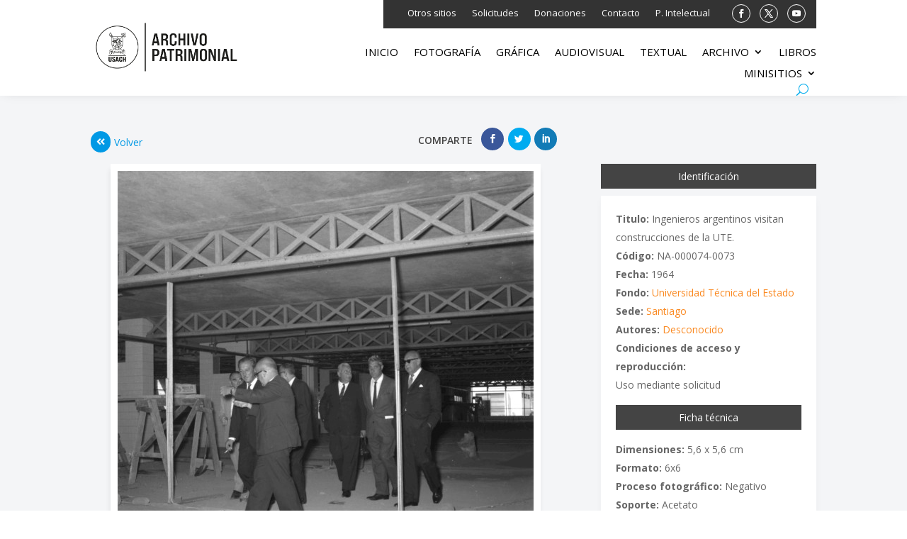

--- FILE ---
content_type: text/html; charset=utf-8
request_url: https://www.google.com/recaptcha/api2/anchor?ar=1&k=6Lfz9-EUAAAAAO1EKrd9G9AfYsH677JFp_CGEKjG&co=aHR0cHM6Ly9hcmNoaXZvcGF0cmltb25pYWwudXNhY2guY2w6NDQz&hl=en&v=9TiwnJFHeuIw_s0wSd3fiKfN&size=invisible&anchor-ms=20000&execute-ms=30000&cb=40wtu5gb12f1
body_size: 48131
content:
<!DOCTYPE HTML><html dir="ltr" lang="en"><head><meta http-equiv="Content-Type" content="text/html; charset=UTF-8">
<meta http-equiv="X-UA-Compatible" content="IE=edge">
<title>reCAPTCHA</title>
<style type="text/css">
/* cyrillic-ext */
@font-face {
  font-family: 'Roboto';
  font-style: normal;
  font-weight: 400;
  font-stretch: 100%;
  src: url(//fonts.gstatic.com/s/roboto/v48/KFO7CnqEu92Fr1ME7kSn66aGLdTylUAMa3GUBHMdazTgWw.woff2) format('woff2');
  unicode-range: U+0460-052F, U+1C80-1C8A, U+20B4, U+2DE0-2DFF, U+A640-A69F, U+FE2E-FE2F;
}
/* cyrillic */
@font-face {
  font-family: 'Roboto';
  font-style: normal;
  font-weight: 400;
  font-stretch: 100%;
  src: url(//fonts.gstatic.com/s/roboto/v48/KFO7CnqEu92Fr1ME7kSn66aGLdTylUAMa3iUBHMdazTgWw.woff2) format('woff2');
  unicode-range: U+0301, U+0400-045F, U+0490-0491, U+04B0-04B1, U+2116;
}
/* greek-ext */
@font-face {
  font-family: 'Roboto';
  font-style: normal;
  font-weight: 400;
  font-stretch: 100%;
  src: url(//fonts.gstatic.com/s/roboto/v48/KFO7CnqEu92Fr1ME7kSn66aGLdTylUAMa3CUBHMdazTgWw.woff2) format('woff2');
  unicode-range: U+1F00-1FFF;
}
/* greek */
@font-face {
  font-family: 'Roboto';
  font-style: normal;
  font-weight: 400;
  font-stretch: 100%;
  src: url(//fonts.gstatic.com/s/roboto/v48/KFO7CnqEu92Fr1ME7kSn66aGLdTylUAMa3-UBHMdazTgWw.woff2) format('woff2');
  unicode-range: U+0370-0377, U+037A-037F, U+0384-038A, U+038C, U+038E-03A1, U+03A3-03FF;
}
/* math */
@font-face {
  font-family: 'Roboto';
  font-style: normal;
  font-weight: 400;
  font-stretch: 100%;
  src: url(//fonts.gstatic.com/s/roboto/v48/KFO7CnqEu92Fr1ME7kSn66aGLdTylUAMawCUBHMdazTgWw.woff2) format('woff2');
  unicode-range: U+0302-0303, U+0305, U+0307-0308, U+0310, U+0312, U+0315, U+031A, U+0326-0327, U+032C, U+032F-0330, U+0332-0333, U+0338, U+033A, U+0346, U+034D, U+0391-03A1, U+03A3-03A9, U+03B1-03C9, U+03D1, U+03D5-03D6, U+03F0-03F1, U+03F4-03F5, U+2016-2017, U+2034-2038, U+203C, U+2040, U+2043, U+2047, U+2050, U+2057, U+205F, U+2070-2071, U+2074-208E, U+2090-209C, U+20D0-20DC, U+20E1, U+20E5-20EF, U+2100-2112, U+2114-2115, U+2117-2121, U+2123-214F, U+2190, U+2192, U+2194-21AE, U+21B0-21E5, U+21F1-21F2, U+21F4-2211, U+2213-2214, U+2216-22FF, U+2308-230B, U+2310, U+2319, U+231C-2321, U+2336-237A, U+237C, U+2395, U+239B-23B7, U+23D0, U+23DC-23E1, U+2474-2475, U+25AF, U+25B3, U+25B7, U+25BD, U+25C1, U+25CA, U+25CC, U+25FB, U+266D-266F, U+27C0-27FF, U+2900-2AFF, U+2B0E-2B11, U+2B30-2B4C, U+2BFE, U+3030, U+FF5B, U+FF5D, U+1D400-1D7FF, U+1EE00-1EEFF;
}
/* symbols */
@font-face {
  font-family: 'Roboto';
  font-style: normal;
  font-weight: 400;
  font-stretch: 100%;
  src: url(//fonts.gstatic.com/s/roboto/v48/KFO7CnqEu92Fr1ME7kSn66aGLdTylUAMaxKUBHMdazTgWw.woff2) format('woff2');
  unicode-range: U+0001-000C, U+000E-001F, U+007F-009F, U+20DD-20E0, U+20E2-20E4, U+2150-218F, U+2190, U+2192, U+2194-2199, U+21AF, U+21E6-21F0, U+21F3, U+2218-2219, U+2299, U+22C4-22C6, U+2300-243F, U+2440-244A, U+2460-24FF, U+25A0-27BF, U+2800-28FF, U+2921-2922, U+2981, U+29BF, U+29EB, U+2B00-2BFF, U+4DC0-4DFF, U+FFF9-FFFB, U+10140-1018E, U+10190-1019C, U+101A0, U+101D0-101FD, U+102E0-102FB, U+10E60-10E7E, U+1D2C0-1D2D3, U+1D2E0-1D37F, U+1F000-1F0FF, U+1F100-1F1AD, U+1F1E6-1F1FF, U+1F30D-1F30F, U+1F315, U+1F31C, U+1F31E, U+1F320-1F32C, U+1F336, U+1F378, U+1F37D, U+1F382, U+1F393-1F39F, U+1F3A7-1F3A8, U+1F3AC-1F3AF, U+1F3C2, U+1F3C4-1F3C6, U+1F3CA-1F3CE, U+1F3D4-1F3E0, U+1F3ED, U+1F3F1-1F3F3, U+1F3F5-1F3F7, U+1F408, U+1F415, U+1F41F, U+1F426, U+1F43F, U+1F441-1F442, U+1F444, U+1F446-1F449, U+1F44C-1F44E, U+1F453, U+1F46A, U+1F47D, U+1F4A3, U+1F4B0, U+1F4B3, U+1F4B9, U+1F4BB, U+1F4BF, U+1F4C8-1F4CB, U+1F4D6, U+1F4DA, U+1F4DF, U+1F4E3-1F4E6, U+1F4EA-1F4ED, U+1F4F7, U+1F4F9-1F4FB, U+1F4FD-1F4FE, U+1F503, U+1F507-1F50B, U+1F50D, U+1F512-1F513, U+1F53E-1F54A, U+1F54F-1F5FA, U+1F610, U+1F650-1F67F, U+1F687, U+1F68D, U+1F691, U+1F694, U+1F698, U+1F6AD, U+1F6B2, U+1F6B9-1F6BA, U+1F6BC, U+1F6C6-1F6CF, U+1F6D3-1F6D7, U+1F6E0-1F6EA, U+1F6F0-1F6F3, U+1F6F7-1F6FC, U+1F700-1F7FF, U+1F800-1F80B, U+1F810-1F847, U+1F850-1F859, U+1F860-1F887, U+1F890-1F8AD, U+1F8B0-1F8BB, U+1F8C0-1F8C1, U+1F900-1F90B, U+1F93B, U+1F946, U+1F984, U+1F996, U+1F9E9, U+1FA00-1FA6F, U+1FA70-1FA7C, U+1FA80-1FA89, U+1FA8F-1FAC6, U+1FACE-1FADC, U+1FADF-1FAE9, U+1FAF0-1FAF8, U+1FB00-1FBFF;
}
/* vietnamese */
@font-face {
  font-family: 'Roboto';
  font-style: normal;
  font-weight: 400;
  font-stretch: 100%;
  src: url(//fonts.gstatic.com/s/roboto/v48/KFO7CnqEu92Fr1ME7kSn66aGLdTylUAMa3OUBHMdazTgWw.woff2) format('woff2');
  unicode-range: U+0102-0103, U+0110-0111, U+0128-0129, U+0168-0169, U+01A0-01A1, U+01AF-01B0, U+0300-0301, U+0303-0304, U+0308-0309, U+0323, U+0329, U+1EA0-1EF9, U+20AB;
}
/* latin-ext */
@font-face {
  font-family: 'Roboto';
  font-style: normal;
  font-weight: 400;
  font-stretch: 100%;
  src: url(//fonts.gstatic.com/s/roboto/v48/KFO7CnqEu92Fr1ME7kSn66aGLdTylUAMa3KUBHMdazTgWw.woff2) format('woff2');
  unicode-range: U+0100-02BA, U+02BD-02C5, U+02C7-02CC, U+02CE-02D7, U+02DD-02FF, U+0304, U+0308, U+0329, U+1D00-1DBF, U+1E00-1E9F, U+1EF2-1EFF, U+2020, U+20A0-20AB, U+20AD-20C0, U+2113, U+2C60-2C7F, U+A720-A7FF;
}
/* latin */
@font-face {
  font-family: 'Roboto';
  font-style: normal;
  font-weight: 400;
  font-stretch: 100%;
  src: url(//fonts.gstatic.com/s/roboto/v48/KFO7CnqEu92Fr1ME7kSn66aGLdTylUAMa3yUBHMdazQ.woff2) format('woff2');
  unicode-range: U+0000-00FF, U+0131, U+0152-0153, U+02BB-02BC, U+02C6, U+02DA, U+02DC, U+0304, U+0308, U+0329, U+2000-206F, U+20AC, U+2122, U+2191, U+2193, U+2212, U+2215, U+FEFF, U+FFFD;
}
/* cyrillic-ext */
@font-face {
  font-family: 'Roboto';
  font-style: normal;
  font-weight: 500;
  font-stretch: 100%;
  src: url(//fonts.gstatic.com/s/roboto/v48/KFO7CnqEu92Fr1ME7kSn66aGLdTylUAMa3GUBHMdazTgWw.woff2) format('woff2');
  unicode-range: U+0460-052F, U+1C80-1C8A, U+20B4, U+2DE0-2DFF, U+A640-A69F, U+FE2E-FE2F;
}
/* cyrillic */
@font-face {
  font-family: 'Roboto';
  font-style: normal;
  font-weight: 500;
  font-stretch: 100%;
  src: url(//fonts.gstatic.com/s/roboto/v48/KFO7CnqEu92Fr1ME7kSn66aGLdTylUAMa3iUBHMdazTgWw.woff2) format('woff2');
  unicode-range: U+0301, U+0400-045F, U+0490-0491, U+04B0-04B1, U+2116;
}
/* greek-ext */
@font-face {
  font-family: 'Roboto';
  font-style: normal;
  font-weight: 500;
  font-stretch: 100%;
  src: url(//fonts.gstatic.com/s/roboto/v48/KFO7CnqEu92Fr1ME7kSn66aGLdTylUAMa3CUBHMdazTgWw.woff2) format('woff2');
  unicode-range: U+1F00-1FFF;
}
/* greek */
@font-face {
  font-family: 'Roboto';
  font-style: normal;
  font-weight: 500;
  font-stretch: 100%;
  src: url(//fonts.gstatic.com/s/roboto/v48/KFO7CnqEu92Fr1ME7kSn66aGLdTylUAMa3-UBHMdazTgWw.woff2) format('woff2');
  unicode-range: U+0370-0377, U+037A-037F, U+0384-038A, U+038C, U+038E-03A1, U+03A3-03FF;
}
/* math */
@font-face {
  font-family: 'Roboto';
  font-style: normal;
  font-weight: 500;
  font-stretch: 100%;
  src: url(//fonts.gstatic.com/s/roboto/v48/KFO7CnqEu92Fr1ME7kSn66aGLdTylUAMawCUBHMdazTgWw.woff2) format('woff2');
  unicode-range: U+0302-0303, U+0305, U+0307-0308, U+0310, U+0312, U+0315, U+031A, U+0326-0327, U+032C, U+032F-0330, U+0332-0333, U+0338, U+033A, U+0346, U+034D, U+0391-03A1, U+03A3-03A9, U+03B1-03C9, U+03D1, U+03D5-03D6, U+03F0-03F1, U+03F4-03F5, U+2016-2017, U+2034-2038, U+203C, U+2040, U+2043, U+2047, U+2050, U+2057, U+205F, U+2070-2071, U+2074-208E, U+2090-209C, U+20D0-20DC, U+20E1, U+20E5-20EF, U+2100-2112, U+2114-2115, U+2117-2121, U+2123-214F, U+2190, U+2192, U+2194-21AE, U+21B0-21E5, U+21F1-21F2, U+21F4-2211, U+2213-2214, U+2216-22FF, U+2308-230B, U+2310, U+2319, U+231C-2321, U+2336-237A, U+237C, U+2395, U+239B-23B7, U+23D0, U+23DC-23E1, U+2474-2475, U+25AF, U+25B3, U+25B7, U+25BD, U+25C1, U+25CA, U+25CC, U+25FB, U+266D-266F, U+27C0-27FF, U+2900-2AFF, U+2B0E-2B11, U+2B30-2B4C, U+2BFE, U+3030, U+FF5B, U+FF5D, U+1D400-1D7FF, U+1EE00-1EEFF;
}
/* symbols */
@font-face {
  font-family: 'Roboto';
  font-style: normal;
  font-weight: 500;
  font-stretch: 100%;
  src: url(//fonts.gstatic.com/s/roboto/v48/KFO7CnqEu92Fr1ME7kSn66aGLdTylUAMaxKUBHMdazTgWw.woff2) format('woff2');
  unicode-range: U+0001-000C, U+000E-001F, U+007F-009F, U+20DD-20E0, U+20E2-20E4, U+2150-218F, U+2190, U+2192, U+2194-2199, U+21AF, U+21E6-21F0, U+21F3, U+2218-2219, U+2299, U+22C4-22C6, U+2300-243F, U+2440-244A, U+2460-24FF, U+25A0-27BF, U+2800-28FF, U+2921-2922, U+2981, U+29BF, U+29EB, U+2B00-2BFF, U+4DC0-4DFF, U+FFF9-FFFB, U+10140-1018E, U+10190-1019C, U+101A0, U+101D0-101FD, U+102E0-102FB, U+10E60-10E7E, U+1D2C0-1D2D3, U+1D2E0-1D37F, U+1F000-1F0FF, U+1F100-1F1AD, U+1F1E6-1F1FF, U+1F30D-1F30F, U+1F315, U+1F31C, U+1F31E, U+1F320-1F32C, U+1F336, U+1F378, U+1F37D, U+1F382, U+1F393-1F39F, U+1F3A7-1F3A8, U+1F3AC-1F3AF, U+1F3C2, U+1F3C4-1F3C6, U+1F3CA-1F3CE, U+1F3D4-1F3E0, U+1F3ED, U+1F3F1-1F3F3, U+1F3F5-1F3F7, U+1F408, U+1F415, U+1F41F, U+1F426, U+1F43F, U+1F441-1F442, U+1F444, U+1F446-1F449, U+1F44C-1F44E, U+1F453, U+1F46A, U+1F47D, U+1F4A3, U+1F4B0, U+1F4B3, U+1F4B9, U+1F4BB, U+1F4BF, U+1F4C8-1F4CB, U+1F4D6, U+1F4DA, U+1F4DF, U+1F4E3-1F4E6, U+1F4EA-1F4ED, U+1F4F7, U+1F4F9-1F4FB, U+1F4FD-1F4FE, U+1F503, U+1F507-1F50B, U+1F50D, U+1F512-1F513, U+1F53E-1F54A, U+1F54F-1F5FA, U+1F610, U+1F650-1F67F, U+1F687, U+1F68D, U+1F691, U+1F694, U+1F698, U+1F6AD, U+1F6B2, U+1F6B9-1F6BA, U+1F6BC, U+1F6C6-1F6CF, U+1F6D3-1F6D7, U+1F6E0-1F6EA, U+1F6F0-1F6F3, U+1F6F7-1F6FC, U+1F700-1F7FF, U+1F800-1F80B, U+1F810-1F847, U+1F850-1F859, U+1F860-1F887, U+1F890-1F8AD, U+1F8B0-1F8BB, U+1F8C0-1F8C1, U+1F900-1F90B, U+1F93B, U+1F946, U+1F984, U+1F996, U+1F9E9, U+1FA00-1FA6F, U+1FA70-1FA7C, U+1FA80-1FA89, U+1FA8F-1FAC6, U+1FACE-1FADC, U+1FADF-1FAE9, U+1FAF0-1FAF8, U+1FB00-1FBFF;
}
/* vietnamese */
@font-face {
  font-family: 'Roboto';
  font-style: normal;
  font-weight: 500;
  font-stretch: 100%;
  src: url(//fonts.gstatic.com/s/roboto/v48/KFO7CnqEu92Fr1ME7kSn66aGLdTylUAMa3OUBHMdazTgWw.woff2) format('woff2');
  unicode-range: U+0102-0103, U+0110-0111, U+0128-0129, U+0168-0169, U+01A0-01A1, U+01AF-01B0, U+0300-0301, U+0303-0304, U+0308-0309, U+0323, U+0329, U+1EA0-1EF9, U+20AB;
}
/* latin-ext */
@font-face {
  font-family: 'Roboto';
  font-style: normal;
  font-weight: 500;
  font-stretch: 100%;
  src: url(//fonts.gstatic.com/s/roboto/v48/KFO7CnqEu92Fr1ME7kSn66aGLdTylUAMa3KUBHMdazTgWw.woff2) format('woff2');
  unicode-range: U+0100-02BA, U+02BD-02C5, U+02C7-02CC, U+02CE-02D7, U+02DD-02FF, U+0304, U+0308, U+0329, U+1D00-1DBF, U+1E00-1E9F, U+1EF2-1EFF, U+2020, U+20A0-20AB, U+20AD-20C0, U+2113, U+2C60-2C7F, U+A720-A7FF;
}
/* latin */
@font-face {
  font-family: 'Roboto';
  font-style: normal;
  font-weight: 500;
  font-stretch: 100%;
  src: url(//fonts.gstatic.com/s/roboto/v48/KFO7CnqEu92Fr1ME7kSn66aGLdTylUAMa3yUBHMdazQ.woff2) format('woff2');
  unicode-range: U+0000-00FF, U+0131, U+0152-0153, U+02BB-02BC, U+02C6, U+02DA, U+02DC, U+0304, U+0308, U+0329, U+2000-206F, U+20AC, U+2122, U+2191, U+2193, U+2212, U+2215, U+FEFF, U+FFFD;
}
/* cyrillic-ext */
@font-face {
  font-family: 'Roboto';
  font-style: normal;
  font-weight: 900;
  font-stretch: 100%;
  src: url(//fonts.gstatic.com/s/roboto/v48/KFO7CnqEu92Fr1ME7kSn66aGLdTylUAMa3GUBHMdazTgWw.woff2) format('woff2');
  unicode-range: U+0460-052F, U+1C80-1C8A, U+20B4, U+2DE0-2DFF, U+A640-A69F, U+FE2E-FE2F;
}
/* cyrillic */
@font-face {
  font-family: 'Roboto';
  font-style: normal;
  font-weight: 900;
  font-stretch: 100%;
  src: url(//fonts.gstatic.com/s/roboto/v48/KFO7CnqEu92Fr1ME7kSn66aGLdTylUAMa3iUBHMdazTgWw.woff2) format('woff2');
  unicode-range: U+0301, U+0400-045F, U+0490-0491, U+04B0-04B1, U+2116;
}
/* greek-ext */
@font-face {
  font-family: 'Roboto';
  font-style: normal;
  font-weight: 900;
  font-stretch: 100%;
  src: url(//fonts.gstatic.com/s/roboto/v48/KFO7CnqEu92Fr1ME7kSn66aGLdTylUAMa3CUBHMdazTgWw.woff2) format('woff2');
  unicode-range: U+1F00-1FFF;
}
/* greek */
@font-face {
  font-family: 'Roboto';
  font-style: normal;
  font-weight: 900;
  font-stretch: 100%;
  src: url(//fonts.gstatic.com/s/roboto/v48/KFO7CnqEu92Fr1ME7kSn66aGLdTylUAMa3-UBHMdazTgWw.woff2) format('woff2');
  unicode-range: U+0370-0377, U+037A-037F, U+0384-038A, U+038C, U+038E-03A1, U+03A3-03FF;
}
/* math */
@font-face {
  font-family: 'Roboto';
  font-style: normal;
  font-weight: 900;
  font-stretch: 100%;
  src: url(//fonts.gstatic.com/s/roboto/v48/KFO7CnqEu92Fr1ME7kSn66aGLdTylUAMawCUBHMdazTgWw.woff2) format('woff2');
  unicode-range: U+0302-0303, U+0305, U+0307-0308, U+0310, U+0312, U+0315, U+031A, U+0326-0327, U+032C, U+032F-0330, U+0332-0333, U+0338, U+033A, U+0346, U+034D, U+0391-03A1, U+03A3-03A9, U+03B1-03C9, U+03D1, U+03D5-03D6, U+03F0-03F1, U+03F4-03F5, U+2016-2017, U+2034-2038, U+203C, U+2040, U+2043, U+2047, U+2050, U+2057, U+205F, U+2070-2071, U+2074-208E, U+2090-209C, U+20D0-20DC, U+20E1, U+20E5-20EF, U+2100-2112, U+2114-2115, U+2117-2121, U+2123-214F, U+2190, U+2192, U+2194-21AE, U+21B0-21E5, U+21F1-21F2, U+21F4-2211, U+2213-2214, U+2216-22FF, U+2308-230B, U+2310, U+2319, U+231C-2321, U+2336-237A, U+237C, U+2395, U+239B-23B7, U+23D0, U+23DC-23E1, U+2474-2475, U+25AF, U+25B3, U+25B7, U+25BD, U+25C1, U+25CA, U+25CC, U+25FB, U+266D-266F, U+27C0-27FF, U+2900-2AFF, U+2B0E-2B11, U+2B30-2B4C, U+2BFE, U+3030, U+FF5B, U+FF5D, U+1D400-1D7FF, U+1EE00-1EEFF;
}
/* symbols */
@font-face {
  font-family: 'Roboto';
  font-style: normal;
  font-weight: 900;
  font-stretch: 100%;
  src: url(//fonts.gstatic.com/s/roboto/v48/KFO7CnqEu92Fr1ME7kSn66aGLdTylUAMaxKUBHMdazTgWw.woff2) format('woff2');
  unicode-range: U+0001-000C, U+000E-001F, U+007F-009F, U+20DD-20E0, U+20E2-20E4, U+2150-218F, U+2190, U+2192, U+2194-2199, U+21AF, U+21E6-21F0, U+21F3, U+2218-2219, U+2299, U+22C4-22C6, U+2300-243F, U+2440-244A, U+2460-24FF, U+25A0-27BF, U+2800-28FF, U+2921-2922, U+2981, U+29BF, U+29EB, U+2B00-2BFF, U+4DC0-4DFF, U+FFF9-FFFB, U+10140-1018E, U+10190-1019C, U+101A0, U+101D0-101FD, U+102E0-102FB, U+10E60-10E7E, U+1D2C0-1D2D3, U+1D2E0-1D37F, U+1F000-1F0FF, U+1F100-1F1AD, U+1F1E6-1F1FF, U+1F30D-1F30F, U+1F315, U+1F31C, U+1F31E, U+1F320-1F32C, U+1F336, U+1F378, U+1F37D, U+1F382, U+1F393-1F39F, U+1F3A7-1F3A8, U+1F3AC-1F3AF, U+1F3C2, U+1F3C4-1F3C6, U+1F3CA-1F3CE, U+1F3D4-1F3E0, U+1F3ED, U+1F3F1-1F3F3, U+1F3F5-1F3F7, U+1F408, U+1F415, U+1F41F, U+1F426, U+1F43F, U+1F441-1F442, U+1F444, U+1F446-1F449, U+1F44C-1F44E, U+1F453, U+1F46A, U+1F47D, U+1F4A3, U+1F4B0, U+1F4B3, U+1F4B9, U+1F4BB, U+1F4BF, U+1F4C8-1F4CB, U+1F4D6, U+1F4DA, U+1F4DF, U+1F4E3-1F4E6, U+1F4EA-1F4ED, U+1F4F7, U+1F4F9-1F4FB, U+1F4FD-1F4FE, U+1F503, U+1F507-1F50B, U+1F50D, U+1F512-1F513, U+1F53E-1F54A, U+1F54F-1F5FA, U+1F610, U+1F650-1F67F, U+1F687, U+1F68D, U+1F691, U+1F694, U+1F698, U+1F6AD, U+1F6B2, U+1F6B9-1F6BA, U+1F6BC, U+1F6C6-1F6CF, U+1F6D3-1F6D7, U+1F6E0-1F6EA, U+1F6F0-1F6F3, U+1F6F7-1F6FC, U+1F700-1F7FF, U+1F800-1F80B, U+1F810-1F847, U+1F850-1F859, U+1F860-1F887, U+1F890-1F8AD, U+1F8B0-1F8BB, U+1F8C0-1F8C1, U+1F900-1F90B, U+1F93B, U+1F946, U+1F984, U+1F996, U+1F9E9, U+1FA00-1FA6F, U+1FA70-1FA7C, U+1FA80-1FA89, U+1FA8F-1FAC6, U+1FACE-1FADC, U+1FADF-1FAE9, U+1FAF0-1FAF8, U+1FB00-1FBFF;
}
/* vietnamese */
@font-face {
  font-family: 'Roboto';
  font-style: normal;
  font-weight: 900;
  font-stretch: 100%;
  src: url(//fonts.gstatic.com/s/roboto/v48/KFO7CnqEu92Fr1ME7kSn66aGLdTylUAMa3OUBHMdazTgWw.woff2) format('woff2');
  unicode-range: U+0102-0103, U+0110-0111, U+0128-0129, U+0168-0169, U+01A0-01A1, U+01AF-01B0, U+0300-0301, U+0303-0304, U+0308-0309, U+0323, U+0329, U+1EA0-1EF9, U+20AB;
}
/* latin-ext */
@font-face {
  font-family: 'Roboto';
  font-style: normal;
  font-weight: 900;
  font-stretch: 100%;
  src: url(//fonts.gstatic.com/s/roboto/v48/KFO7CnqEu92Fr1ME7kSn66aGLdTylUAMa3KUBHMdazTgWw.woff2) format('woff2');
  unicode-range: U+0100-02BA, U+02BD-02C5, U+02C7-02CC, U+02CE-02D7, U+02DD-02FF, U+0304, U+0308, U+0329, U+1D00-1DBF, U+1E00-1E9F, U+1EF2-1EFF, U+2020, U+20A0-20AB, U+20AD-20C0, U+2113, U+2C60-2C7F, U+A720-A7FF;
}
/* latin */
@font-face {
  font-family: 'Roboto';
  font-style: normal;
  font-weight: 900;
  font-stretch: 100%;
  src: url(//fonts.gstatic.com/s/roboto/v48/KFO7CnqEu92Fr1ME7kSn66aGLdTylUAMa3yUBHMdazQ.woff2) format('woff2');
  unicode-range: U+0000-00FF, U+0131, U+0152-0153, U+02BB-02BC, U+02C6, U+02DA, U+02DC, U+0304, U+0308, U+0329, U+2000-206F, U+20AC, U+2122, U+2191, U+2193, U+2212, U+2215, U+FEFF, U+FFFD;
}

</style>
<link rel="stylesheet" type="text/css" href="https://www.gstatic.com/recaptcha/releases/9TiwnJFHeuIw_s0wSd3fiKfN/styles__ltr.css">
<script nonce="s726dwkTDhUVa1cEdDlfKQ" type="text/javascript">window['__recaptcha_api'] = 'https://www.google.com/recaptcha/api2/';</script>
<script type="text/javascript" src="https://www.gstatic.com/recaptcha/releases/9TiwnJFHeuIw_s0wSd3fiKfN/recaptcha__en.js" nonce="s726dwkTDhUVa1cEdDlfKQ">
      
    </script></head>
<body><div id="rc-anchor-alert" class="rc-anchor-alert"></div>
<input type="hidden" id="recaptcha-token" value="[base64]">
<script type="text/javascript" nonce="s726dwkTDhUVa1cEdDlfKQ">
      recaptcha.anchor.Main.init("[\x22ainput\x22,[\x22bgdata\x22,\x22\x22,\[base64]/[base64]/UltIKytdPWE6KGE8MjA0OD9SW0grK109YT4+NnwxOTI6KChhJjY0NTEyKT09NTUyOTYmJnErMTxoLmxlbmd0aCYmKGguY2hhckNvZGVBdChxKzEpJjY0NTEyKT09NTYzMjA/[base64]/MjU1OlI/[base64]/[base64]/[base64]/[base64]/[base64]/[base64]/[base64]/[base64]/[base64]/[base64]\x22,\[base64]\\u003d\x22,\x22d8ObwqA4w69Zw73CscOvw6zCg3BncRvDp8OsXllCQcKFw7c1NH/CisOPwrTCrAVFw6MyfUkRwpwew7LCrcKewq8OwofCgcO3wrxUwp4iw6JyB1/DpC9ZIBFgw6Y/VE9aHMK7wrHDuhB5Sl8nwqLDpMKRNw8SNEYJwpbDtcKdw6bCpMOgwrAGw4PDj8OZwptbUsKYw5HDr8KLwrbCgHV9w5jClMKlVcO/M8Kmw5rDpcORTsODbDw4bArDoSIvw7Iqwr/Dg03DqA7CncOKw5TDqhfDscOcSD/Dqht7wq4/O8OEDkTDqG/CqmtHE8OmFDbCpgFww4DCtxcKw5HCmB/DoVtOwpJBfjw3woEUwoNAWCDDpVV5dcOkw7sVwr/DnsK+HMOyaMK1w5rDmsO9XHBmw5zDp8K0w4NSw6DCs3PCvMOMw4lKwrVsw4/DosOmw7MmQhTCpjgrwpkhw67DucO5wocKNnpawpRhw43DpxbCusOcw7w6wqxJwpgYZcO1wo/[base64]/CqWJ7A2RLw7ZsWCjCowkeUAnCuj3CsmRsPQAFCXvCpcO2HcO7aMOrw7vCoiDDicKjHsOaw613a8OlTnPChsK+NWhbLcOLKVnDuMO2fjzCl8K1w4DDi8OjD8KfIsKbdGx2BDjDqsKRJhPCv8KPw7/CisOIXz7CrzQFFcKDMnjCp8O5w50UMcKfw6NyE8KPFMKiw6jDtMKBwpTCssOxw75scMKIwpEsNSQbwprCtMOXHChdeilpwpUPwoVWYcKGXsKSw49zLMKawrM9w4VBwpbCslosw6Vow6A/IXoZwobCsERsYMOhw7Jbw4QLw7VZQ8OHw5jDl8KFw4A8ccOrM0PDsinDs8ORworDqE/CqHLDs8KTw6TCmQHDui/DghXDssKLwrnCr8OdAsKqw7k/[base64]/DuzfCll3CusKZB3U1bRQswqnCh0DDrUnCgzzCrsKewoJGwoMIwoppalpmRE/CnXITwoE0w51cw4PDkwDDpi3Ct8KhCn1Nw5bDgsOqw5/CnQvDqMKwf8Ozw517wqMZRhhaRsKaw5TDhMOLwobCjcKEKcOacyDCrzRywpLCl8OcE8KGwp9ywrcHMcOew7lnWibCiMOEwpl3e8KxKRLChsO9cgoMW3YDcHvCsDwjNX/DpMKoPHhDVcOpbMKAw5XCiErDkMOqw4cXw6jCq0PDvsKKTljCpcOwbsK/NFbDlE3DiElEwohMwpBjwqXCo0fCjsKQbkzCgsOfAGHDigHDqGl7w73Dgwcbwq8Pw6zCtEZ4wrlxXMKdMsK6wrLDjBcpw5XCucOuY8OWwpFpw44lworDuxxSIg3Cj1rChsKbw5DCp2TDhl8aTSYGPMKiwp9cwoXDqcOtw6/Do2/[base64]/Dvy7Dr109wqHDiXXCmsK9w5pDFcKSwr/DrznClyXDucKxw6ALUV0tw7YCwrQgesOlAMO3woPCqQbClGLCnMKPTHlUKMKKwqrCo8KlwqfDh8KTeSleY1rDkgjDhsK4ZVNJe8OrX8OCw4TCgMO2DMKGw44recKIwq9nJcOSw7XDrz95wpXDnsKhTsOZw5EVwop2w7XDgMOJRcKxwqZDw5/[base64]/w5Y/N3zCm2sMU1PCvGLCksKoKcOpLcKDwqzCr8OUwopWGcOmwqR+SmbDjMK+MCXCsh9rCXjDpMO1w6XDk8O/woBSwpDClMKHw5Fjw4l4w4Ykw7vCiQlww6MfwrEBw5wMScKLWsK3MMKgw6o1McK2wp9QdcONw5c/wqFwwoA7w5TCksOmNcOOw5HCpT86wptew5MzRQpVw4bDkcKawq/DliHCr8OPJsKGw402AcOPwppSeVrCpMOswqrCnUvCtMKyPsKmw5DDiXvCt8KYwooKwrPDuhRTRgYrcsOfwqoCwofCu8KwcMKewpnCocKkwrLCrcOKLHo/PsKQV8K3cgEdAUDCq3IMwp4VCGnDnsKnMsKzfsKtwoIswp/ClxVZw5vCrcK+W8OmLjDDl8Knwr9hfArCiMKMZGxgwplSd8OFw6Eiw4/ChgHCjgvCgDzDg8OpIMKwwqTDrz7DmMKQwrLDjFx0OcKHIMKww4bDnW7Di8KOT8Kgw7HCqcKQCV1wwrLChEDDsxDCrWRIdcOAX1NeEMKyw5fChcKnOUbCuQrDuSvCqMOiw5R3wpUkTMOdw7LDq8OWw7E+wqN2A8OJdkNkwroOKkbDg8KKY8Okw5/[base64]/wqwIIsKew5fDtUvDpcO9w45PwoTCq8OyR8O2YVTCh8OMw5LDh8KzWcOew6DCv8KCw50WwqMnwrtpw5/CiMOWw4wfwr/[base64]/AynDqwRVU8ObfQ/Cg8KcAznDoMOXE8Otw65JwpDDskLDhV3CuwLCl2PCtxbDpcK+HiwVwolaw74BNMK0QMKgGn50FBDCtT/DtDDDoC3Cv3HDtsKBw4JzwrHCncOrFFHDpjPCsMKZIzHCsEvDuMKvw6w8FcKbFkg4w4XDk3jDlhfDk8KhWMOkw7fDoD8BSGbCmTfDp3/CjzcuRzHCg8OLwrcRw4rCvMKQfRHCtzRfN3HDk8KTwp3Dm0PDvcObPzDDjMOMGl9/w4xAw7LDgsKUP3jCssOBDT04WMK6BwXDuAvDiMK2THjCpjVpKsKBwqbDm8KKZMOzwpzCvAIUw6YzwoppEQDCvsOnMsO0wpReOFRGFShpDMKLWz5ffnzDjyFrQTBFw5bDrnPCrsKbwo/[base64]/w7l9wqXDisO3aG/CjwAEw67DhsOnw4pBZhLDpMKHccOGw7tGGMOWw67DsMORw4fCqsOHE8OGwpvDhsKJQQ4AaVZKIk0Xwq0/FwFgBVcXAMKnEcOTSmvDq8OwDiAew53DngDCnsK2FcOaCcOswqLCs0csTiwVw69LG8Kbw4gMGcKCw4TDkE7CgCclwqvDpExHw6FKdUUfw47CucOJbDrDn8KkSsK+dcKuLsOnwrzCsiPCisKyBMO6D2XDkD/[base64]/DqsOQCMKJwpjCl8K0MsK1EsKMw6d5w69QwpTCgCPCgi45wrDCvjFjwo3CtxbDo8OpAsO9f3FYG8OkfjIIwprCnsKOw6tZW8KKYnXCnh/[base64]/[base64]/DtMKlNQ4gwo7CrHEWwrrCqABdH03DtcOdwpsVwo/ClsKJwpQ4wogrDsONw6jCm0/[base64]/[base64]/[base64]/DsmfDucOKw5XDtMKhImUwOXR0NTnCtsOmw4PCjsKkwqbDncOVYcKrNQ1tH1kswo4rV8KaIjvDj8KDwp4nw6fCokNbwq3CksKpwovCpCTDjMKhw4vDj8Oxw7hgwo5/csKrw4DDjMKDEcOKGsOSwo3CmMOUOwrCphzCsmXCp8OLw4FXQEJcK8Oywr0pAMKywq3DhMOoRyrCv8O3f8OOwoLClMK9ScKsHS0BQQbCjsOoX8KJTm5xw6/CqwkYFsO1OxZmwpPCmsOhR1zDnMKDw7ZmZMKjVsOmw5VWw544S8O6w6slARFAQCN8V17ClMKLUcKpGWbDmcKrAcKqQEUjwpLDvMORX8KYWAbDt8KHw7RmFcK1w5ZYw4NzFRtFDcOMNk7CmATCncO7DcO2JjXCucKswqJ8wqICwqfDscOlwqfDjFg/w6A1woIJdMK9JsOFbjQKPsKYw6XCmxZUd3jDv8OHcjZNEMKbSQYKwrVYClXDnMKMJ8KCWCXDpE/[base64]/LQ3DlQHDqMKKwqUrKyLChHbDgMKWbUnDpko8B1guwq8mCMKUw4nDvsO3bsKmICV8TzAxwpRgw57CucOpBEZ2GcKUw60Owqt0GHYXK23Dq8KfaAgLLDfDgcOzw4rDll3Cv8K7WERHGgvCo8KmMxjCnMKuw5fDri3DhxUFIsKGw4t/w4jDgi4Ewp/DiRJNC8O/w4tRw55FwqlfIcKdKcKiCsOrIcKUwoEKw7gHw4oTG8OZLsO+BsOhw6jClsKiwrfDpQMTw43DgUYSXsOoCsKQbcKgC8OgLQ4uQ8Oxw4DCksK/wp/Cg8OEayt7L8KrUUJ5wobDlMKXw6nCusKaD8O2FiEPFy0HeTh5R8OFE8KMwqHCr8OVwoQEw5nDq8OGw7VEPsOWdMOwLcObw6wawpzCucOOwpLDk8O+wp0gPmvCjk3ClcOTdXzCpcKhw53DiBXCpWjCm8Khw4dbJcOsXsOdw7fChSTDjRx/w4XDtcK+V8Otw7bDlcOzw5t+EsOdw4TDnsO/[base64]/woU0JTQeBMKRw5nDhMKracOCw6tkwpggw79ZOsKOwrtyw5gdwoNIBMOWDAR3UMK1wp47wrvCs8OWwpMGw7PDoCTDhCfCvMOIIn9YAcOnacKvPFIhwqNOw5Bawo8Aw6sowr/[base64]/CnsOMCMKUfXzCssKhdMKfwrHDvMOxIcK6w6TCjcO1wrpAw78MC8Kkwphww65FKhYHKV1YPcK/WkbDksKDf8OOecK+w5RUw4tPUxMaVsOfwpHDjAQLOsKmw7TCrMOawobDsiEpwq3Cg2Nlwpsew6Nww4/DucKlwpAqa8KxMw0qVRfCvDplw5dDEF9owp7Cs8KMw43Cnlw2w5TDgcO3Kz7Cg8O/w7XDvMO8wq7CuXLDnsKYV8OtMMKgwprCs8Kmw6HClMKuw7LCicKVwppdawwYwofDkUfCtQd/acKUXsKOwpvCisOOw7gzwoHCv8KAw5oLVzRBDSRwwrVSwoTDtsO7YcKsPRLCjMKHwrfDvcOALsOZB8ODH8KdesK4QxTDvwHCgAbDkFTDgsOgNRPClVfDlMKkwpAJwq7DlUlSwr/DqMKdScK/Y0NjUkhtw6hES8KPwoXDs2IZBcKSwoQww54HTi/Ci10cbVw+RhbCk3VQORrDsAbDpnBxw6nDqG9fw7bCv8KfUHlTwozCosKsw5R3w4JLw4FcWMOSwpnCrDfDpFnCpX9Gw4jDimHDlcO/wr0VwqJsFMKDw63CsMOJwrYww4wbw6PCh0nCrRVRThbCkcOOw6/[base64]/MgN+HAsxwrRNesOKw7J5S8K9TyMzdGDDqljCl8O4CT/[base64]/[base64]/[base64]/DlmPDpsO/[base64]/CgH3Co8K6w4EMY8OYb0wswpEELcOBMg4kw77DnMKlw6DCkMKUw7geQ8O9wrTDuQfDjcKPUcOLKTvCn8OTdgLChcKpw4t+wpHCv8O/wpJSNBPCt8KgaSRyw7zDjhVkw6rDlRkfU0ciw4V/wplmTsOgLlnChV/[base64]/DrjzCuMKLw5nCnWbCtjHDl1BMdcK6wrTCksKkw5/CuA0ew7PDpsOQegTClcOYw6rDscOSWgtWw5DCsidTOXU0woHDmcKLwo/Dr2VyFCvDuyXDhsKNI8KAH2Ffw7LDrcKiO8OJwrk6wqljwqjDkm7CkkBAJgjDs8KoQ8Kew6Zow4vDh3bDvWM3w4PDv2XCtsOle0RvIVFmeFvCkF04wq7ClHLDp8K/wqnDjynDlcKlb8KiwpHDnMOSIcOWJWDDvgs2d8OBG0TDkcOEZsKuNsKww6rCrMKZwowOwrDCuA/Ci29xWVJSU1fDj17DkMKNcsOmw5rCpcKzwpDCscOQwp1VV1cUJBEdSGNdWsOawpXCpVHDi1Vvwr1gwpXChcKbwqRFw5jCscKqZxYiw4cWMcKAXifDmMOEB8KxOAVMw6vDggvDscK/[base64]/wrnChgMpI8OHwpBzbMOoLcKmw5/DtVckw7/CisK9wrwzw6A5fMKSwqHCrAvCmsKywpzDmsOMAsKtUyfDtADCgCfDgMKewp/CqMKgw4BJwr9sw6jDnmbCgcOdw7PCrWvDpMKlBUANwpgPw4xkV8KwwpoOQMKIwq7Dqy/DlXXDrz07wolEwq/DolDDu8KAasOYwovCmMKNw7c3DwfDkCQNwpxSwr8OwpxNw6AhesO0DSHCm8Oqw6vCisO0VkpBwpZTZgkFw43DuCLDgSU1b8OGAmTDpXLCkMKlwpDDqgAww4DCu8OXw4gqfMOiwqPDqzrDuX3CnDMFwqzDiE3Dk0cJAsO8NcK7wo/[base64]/[base64]/DoMKaRMKrwo9jw43CqwhGw74cw5fCrV7CrgrCjcKAwoV5J8OlJMKJFQjCqMK2RsKzw75ywpzCuwlkw6wGLzjCihNgw7InPx0fZkXCsMKUwpHDpsOaIDNZwp3CmGw+UMOTRzhyw7pawqfCu0HCvWTDj0zCr8O2woopw5pQwqfCiMK/R8OOSmDCvMKmwpgLw6lgw4J/w4tkw4sswq9kw5sSLFh8w6AmADQTXSzDslI7w4bDt8K2w6PCncKtRcOUL8OQw6JMwoVrJEHCoQM/HF4Awo7DsyscwrzDmcKpw6orWCQHwpPCt8K4R3rCi8KYHMOjLSHDjzMYOAPDusO1chxhYsK1KmbDrsKrLMKOdRHDgTE/w7/[base64]/CkAnCu3ZjcREZw7DDpsOQw7llw6Q9w4vDqsOrETTDl8Ohwp8zwqV0DcOhSh3CrcOEwrnCssOlwqPDoWMvw57DgwMnwq0UX0LDu8OhLTVIcwgDEcO/YsO9GFteOMKBw7rDpUhRwrU5QnDDjnBHw5nCrmfDu8OcLAJew5bCmH5Jw6HCpwBDT1LDri/CqCvCm8OUwr7DgcO9YVzDhynCjsOoDDZrw7/Cmm1QwpsSUMK0EsOdSk8kwoBHdMKYD2QtwpYlwoHDiMKsG8OkdgDCvgjDiXDDrXXDhMOpw5fDr8O9wpFRBsO/[base64]/DiD3DjcO/[base64]/CuHwmwrMDLMOzw50hwpwwEVRtAxgHw7YrNsKUw6rDiwQLchrCocK/UmbDosOow5tgIRNzMm7DkGDCisKmw5zDlcKoOsO3wpNTw4HChcKdPMOTaMKwAENzw65PJMODwqxBw4PCjxHCmMKvIMKzwo/DhHnDoGLCk8OcQFxvw6EvNznDqXLDvzrDvMK9ASltwpbDm03CrsOCw5TDm8KQNX8ObcOlw43CqgrDlMKhLkpZw7gnwqPDlVrDvhs/BcOkw6bDtsK7PlnDhMONaR/DkMOnTg3Cp8OBZnfCkVk5acK4HsOmwobCtMKuwrHCmHXDocKlwq1Rf8O7wql4wpvCk3/CrQHDpcKRFyrCkADChsOdH0zDosOQwqjCoWNmJcOxci3DkMKKS8OxZcKow400woJzw6PCs8KzwpnChcK6w5s5wprCu8Ocwp3Di1XDkHdoHCRudRZ1w4oeAcOFwqBwwoTClXpLI0jCkQAgw7BEwp9NwrbChj3Cm0pFw4nCj21hw53DhTXDgDRAwqlEw4Y/w68QblPCucK0Y8O5wqbCrcOZwqR1wqp0RDkucThEdFDDsB8/WcOpw53ClyoPPlnDrgo4G8Kgw4rDicOmYMOgw7khw4YYwpzDlCxdw7sJPxZIDiFsB8OMKsOQwoVUwpzDgcKpwo5QCcKdwoBAKMOxwpMJLi4Ew6hrw4bCucK/[base64]/Dm8ODw7XDvn7DocKOw7vDk8KKfMKWLFATFsOzG1BlNQE4w6JRwp/Dvh3CkifDvcOOFALDr0XCu8OsM8KJw47CkMO2w6k2w4nDp3vCq2AScWcfwqLDhR/DisODw67Cs8KIKsOIw6pNPF1uwrMQMH1GNghfM8OKGSrCpsKRYDNfwoU5w4zCnsKjbcKnMTDCs28Sw51WD1jCiFIlR8OswonDhkzChHlmB8O9aigswo/DgXhfw7wkScOpwr/CmsOqKsOGwpjCmFPCpjBfw7tjwqvDi8O0w6xFPMKGw5rDrcKrw4lnIsKuCcOxAQbDoznCjMKWwqNyEMO2bsOrw5EudsObw7XCp3EWw43Drj/[base64]/woMWThc0wqvCljbDpDTDoxDDgQNULsKfOFgvwp9qwrHDrsOtw5PDpMKCYQR5w4jDrxBmw5ktfBtDCyHCjyTChHXCiMOxwqwew77DvsOYw7BmNxY4fsO9w7/CqQ3DtGTCpcOrN8KAwonChErCvMKzBcOVw4JQPjYhccOrwrJPJzPDvcO6SMKww53DomYRDSDCsBUAwo5gw4LDiybChxoZwofDt8KQw4AFwrzClTEXKMObVEIVwrV/BMKkXD3Ch8OMTC/Du1AZwrc5TcKdfMK3wphIKcOddX3DuQkLwpJTwptIeB5dTMK/Z8K0wodvWcOZcMObWQYgwoDDg0HDlMKrwrtmFEk5fDkfw6jDv8O2w6nCpsK3CW7DgDJcN8OKwpEHYsOiwrLCvR83wqfChMOTGn1/[base64]/CrRtuCsKaw6hfJhjDtcONJcO/OVHCvGQfQllhT8OjTsKgwooHDcOYwrfCng1iw4TCgMOUw7/DnsKgwqzCtcKKTMKgXsOmw4YoXsKuwppZHMOgw5HCjcKqYcKZwogeI8Kyw4RKwrLCscKjL8OgB0LDuCsXRcKUw60fwo5Fw65Dw51zwqfDhQxGXMO4DMOHw5orw4/[base64]/CscK/[base64]/ZQgHVsKsNgvCucOIScOuwo9RR8OMw4gPw7PDj8Otw48sw5dXw688Y8K8w49vNwDDtmdaw4waw5HChcOUESM0dMOpNT7Dk1jClBtpFy5Ewq11wqfClCTDrAXDv2FewrjCnWLDm2RgwpQIwq7CjDXDsMKHw7I1JGobYcKEw5fDucOtwrfDiMKFw4PCmmQ1RMO/w6Rlw4vDmcK0KFNywojDoXUOVsKew73Cv8OeBMO/wq0wJcOYKcKnbG9Sw4sEG8O5w5nDvznDvsONQhk0biZGw7rCnhJ3wqPDsAZQeMK5wq5dEsODw4TCjH3Dl8OYwqfDmm1hbAbDg8K/[base64]/DpcOYw4x/wrksw4fDm8KkG8KNwrPCnBPCv8OdT3vDpcOWwoRHEAbCqsKJLMOVJcOEw6TCvcO/PSXCn2nDpcKaw5MAw4k0w7sqVn0JGkN8wrrCmjHDpCVbEwdCw6lwIgYZQsK/MVYKw7F1I302w6wXKMODVsKHIx7DlGDDvMK1w4/Djx3CocOdNTUCPW/DjMKgwrTDjsO7c8O3GMKPw4vCsRXCucKSOBvDu8K7J8Kvw7nDrMODU1/CgQXDsWrDrsOlUcOvWMOpcMOCwrIGGsOBwqDChcO0eynCqy4jwozCq185wq9Jw5PDvsKHw6soLcK1wrrDm1PDu13DmcKMcmh8Y8Krw4/Du8KeJDVJw4jClMK+wqZjLcOUw6jDpEpww5fDmyEYwpzDuxNpwpV5E8KmwrIOw5tJWsO5Q0DCnipyWMKbworClsOyw53CvMOQw4ZiZDDChMOgwpfCnARLfcODwrJgTcO0w6FITsOfw7nDlBU/w7VvwojCjDJGa8OtwpLDrMOiHsKVwrfDvMKfXcOzwrvCmClieW4zUyzClcOUw6hgOsODDhN2w7fDsH7DtU7Dul8kUMKYw5RDUcKywpY1w6PDg8ObDE/Dp8KJeGPCh0/CkMO4CcOBw7/CgFkVwq3CjsOyw5fDmsKswo/[base64]/CvsOJwrhhUQJUw4jCgm95wqzCq8KNEcOFwrQ/wpB1w7hywo9Tw5/DvkPCpgPDny7CvVnCsSgqDMOhAsKdU0LDriPCjA0jIcKcwp3CnMKjw4woa8O7WMOUwrjCtMK8K0XDq8OewoM7wopfw6PCssOyXhbCh8K7KsOew6fCssKowokSwpQ9ARLDvsKUIVXChB/CrEk2ZGdQe8KKw4HCtEttNmbDicKeI8OsYcOBJjATcWQwUy3CqE7ClMKtw4LCmMOMwpA6w6fChCjCtzzDogbCi8KQwprCi8Oew6dtwpwCKGYMTHEMw4LCmEzCpR/DlyrCocKvDSF6AU5Cwq06woZPecKDw54lQHnCssK/w43DssKDb8OCNsKLw4zCk8KdwofDtGzDj8OrwoHCicKVBTlrwpbDs8Ofw7zDryZFwqrDuMKHw7rDkzoowr9BKsKlTmHCksO9w6B/GMO5LAXDuVdUeR9vZMOXwoZ8NlDDkizCoHtdFH1McxjDvsKwwqrCn3nCpR0MTlwiw6YxS3kvwrfDgMKtwoFiwqwiw77Dv8KSwpALw583wqHDixDClD7CucKIwq/DlAbCnn7DlcOYwpMxw5xqwp9EBcO7wp3DtDdUWsK2w6wFcsO4ZMOgVMKpbiEhNMKPIMObbXUKUm5Fw6wyw4LDtFoSR8KcJWQnwrwhOH/CqTvDr8OpwroCwr7Cs8Khw4XDviHDlXo5w4F1acOSwpttw4DDm8OcH8K6w5vCuTAqw7kMcMKuwrU4IlwKw6/DqMKhIsOCw5Y8YT7Cv8OKTsK1w5rCiMOlw6pjKsOBwrDCoMKOXsKWZTrDjsOfwq7ChDzDmTLCnMKIwqXDvMOdQMODwo/CrcKBdj/CmFjDvm/DqcOKwoMEwrnDszFmw7gAwqhOM8OSwpTCjC/DtMKRIcKkKTwcNMKqFU/CssOpFzdHdcKFI8Khw4sbwojCgQ8/[base64]/[base64]/[base64]/[base64]/[base64]/DlMO2HWbCusKvwpDCsDvDi8K6w5XChMKuwqk3w6lnSmYXwrDChg4YUMKiw5vDisKTbcK4wonDvsO1wqoVRXx5TcKVGMK6w54VJsOWY8KVIsKswpLDskTCvy/Dr8Kawq/CsMK4wo9EZMOowoTDm3IoIh3ClQQWw5AfwrAMwoPCp0HCt8Oaw6PDvHJUwqrClMOwIybCsMOKw5JGwpHDtDVxw6ZiwpMEw69ww5DDgsOWW8OmwrtqwqBYA8KWW8OYUy3CvnbDmMKvRMKnccK6wql4w5tUP8Ohw5E2wowPw7oPIMOGw5nCtcO4eAgFw4ULw7/Dm8OGBMKIw6TDjMOew4ROwr3Di8Olw7TCtMOuTTgRwqBrwqIiCQxIw5waecKOZ8OIwrtmwpdYw67CtsORwr5/McKYwrvDrcKTM0nCrsKAYAoTw5hvGxzCi8OgW8KiwqrDt8KpwrnDimIow5bCu8KSwqUUw6rCjzDCg8Ohwq7CvcOAw7UyFmbDokhRKcO5TsKTK8KVYcKlHcOsw5JrUzvDsMKLL8OBfiw0KMKBw59Iw6vCucKPw6QOw5fDtsK4wqzCklcvSwJQEW5IDy/DvMOIw5rCr8O0bSxcUhLCj8Kce1Ndw7tMR0ZAw5wJeDBKAMKHw73DqC0wbMO0RsKAZsO8w7IGw6rDhTtyw4fDtMOWMcKIX8KdBcO7wrQuHDzCkUnCu8K7VsO3HhrDkQt2dzg/w4swwrfDoMK4w6AiUMOQwq5fw6zCmg14wr/[base64]/SD00QiA/Ew7CksKNwpd6w7HCvsKjw58oHRFwOX1MIMOIUsKSwp5xTcK6wrozwqRTwrrDpRjDhUnDkMKkbD4Sw4vDtHQKw5rDh8OFwo1Kw6xfNcK1wq4oLsK2w6IZw7DDhMOdHMONw4TDn8OLd8KaAMK6TcOqCy/CqCzDuCYLw5HCtzJUIGzCocOuBsO+w5EhwpY4b8Klwo/CqcK4ayHChDR3w5HCqDPDll8Cw7dBw6DCkQwTYTQQw6fDtX1UwrTDvsKsw7YMwp07wpPClsKcRXcmMi3CnGhYc8OxHcOWd37Cg8O5c3R5w6zDnsOOw6/CpXrDlcK0RF4Nw5JMwp/[base64]/DlzPCvFbCnsKGw6tjaXpwwrvDj8KbcMOleyc7w6waEQZVfsOrRUQuTcOpfcOHw57Ci8OURFzChsO4cydlDFpYw5/DnwXDoVTCvld+TMOzBRPCsh1hW8KXS8O4W8OSwrzDg8KBETNdw4bDksKXw48Pe0xVfn/[base64]/LALDoj7CmcKKGsOrAAHDm8OHwpZPWgELw7XCtsOVBiTDqkImw5HDiMKZwpbChMKQa8KJOW8oXgR/wq8MwoRMw6Vbwq3Cl0/Dk0vDtiNTw53DsXp9wptpblBtw7TClTbCqcKEDSoMLkvDjDDCjsKqKFLCqcO/w4NAPh0FwpI6VsKpC8KOwoxQwrYQasOsScKqwq5bwrnCoUjDmcKowoAwE8Kow5YMPXTDvHAdGsOVcsOLVsO/[base64]/Ch8OmwqfDuTZZFcK8VsK0w4FfasK2w7E+ccKVwqfClC9mKgERAmnDmx1+woYwS0VUWhI5w58JwpTDqRNFdsOaLj7DqyHCjnnDksKCScKRwr5dHxguwrwYS0pgFcOBVHUjwo3DqCBBwoJLFMKQKXdzKsO3w7DCkcOzwrDDocKOYMOWwp9dc8K+w5HDocKwwrnDnEk/eBrDqXQqwp/CiHjDsj42wrofM8Oiw6HDpsO7w4zCrcO8D3/Dng4Uw4jDlsOdEsOFw7czw7TDoWXDqTHDhA3CkHMYScOOdFjDpTFwwonDm1Qiw61kw5kRbF7CmsOoUcKtS8OfC8OcSMKQMcO+eAEPIMKiasOGd2l2w6rCvCnCgFbCrB/CgxPDh01mwqUhOMKIE0wBw4HCviNTFhnCnHMKw7XDp03DksOsw5DCukgLw7jCrgARwpjCq8OFwqrDk8KCZUbCj8KuORwEw50rwrRBwq/DuF3Cvg/CnHsOf8KOw5YrWcKNwqlqfUfDgcOAHABgbsKkwonDog/CkgsfFlNQw5HCqMO6SsOsw6d2wqB2wpspw7lHNMKEw5HDtsKzDjLDrcO9wqnDh8O4YkHCvsOWwrnClGHCkXzDicOLGhwpZcOKw5JWw6LCsW3ChMOzUMKqCjLCpVLDusKlYMOaOkNSw60/fcKWw40FGMKmDjw8w5jCo8Ofwqt1wpAWU3/DrncqwonDusK7wovCosOewqBdECTChcKCKGguwp3DlsKQXho+FMOrwr3CqAXDi8O2emsJwrTCssKEZcOqSkXCp8OTw6fDlcKJw6jDpFBiw7l5RxNTw4UWXUcvGyfDgMOrHU/ChWXCoUPDo8OrB2XCm8KNdBzDnmrCnV1gPcKJwoXDrGDDt3ohBwTDiF/DrsKcwpESKGwKQcOhXcOYwo/CgcOFCTDDgUrDicK2asO8wrrDjsOETnbDmSPDmQUow7nCicOfGsOwdTtmeFPCgsKgNMOEHcKYCXzCsMKWKMKoVj/DrnzDn8OhH8KewpV1wpfCjsKJw6vDrQkbPHfDkF83wrfCv8K7YcKjwpPDlBbCuMKlwqfDjMK9F1fCjMOGfmcWw78MK1jClsOYw6XDi8O1OVZ/w6wjwo3DgF5Jw68bXH/CphlNw5DDnG3DvB7DkMKoRx/DqMOcwqjDo8KUw68qcR8Kw6ElKsOwbcKHCEHCoMOgw7TCg8OMBcOnwocKEsOCwrLChcK1w4VvD8KCXMKZSALDv8OKwr0AwoZTwpnDiUDClcOaw47CmAjDvMKIwrDDu8KaNMObZHx3w5zCvT03dsK/wrHDiMK4w5XDtcOZWMKsw57DgcKdCsOhwr7DqMK5wqDCsS4XGBUOw4vCpkLCjXo0w6NUHh5iwoQ1QMOMwqoVwqfDssK+HMKOF1ocYDnCi8KANkV9dMK2w6IeBsOTw57CjCpmUcKeA8KOw7PDkgnCv8OOw7Y/WsOgw47DvFF1wpDCvMK1w6USP3hQUsKPLlLCrE98wohiwrTDvR3CgCzCv8Ktw6Eew67DoVDCrsOOw4bCiDvCmMKOR8KqwpI4eU/DtsKbUj80wrtKw4HCncKzw4TDusOyScKdwpxeewXDhcO/ZMK3YsO3RcOywqHCmXfCu8Kaw63Cu3pqLhAlw71PTxrCgsKtUlprAkwcw6pcw7vCmsO9LW7CrsO0CzjDksOZw4zDmGrCq8KsSsKkcMKxwol2woQtwo/DqyXCvVXCksKJw6FtVWFxJsOVwoLDgkXDkMKXHRXDkSc2wobChcO4w5Utwr/CrsKQw73Dox3DvkwWaTrCkRErIcKzcsOswqAzT8KPFcKwBWB4w6vCosObPQjDkMKPw6MSQV7CpMO1wp9Hw5YrM8O0E8KwPCfCoWhPPsKrw7rDjB5cUcO0HMOjw6VvQcOtwo0pGWxQwpgxHzvChsOZw5piWAnDnmpdJA/CuWoFCcOEwobCvAwZwpzDs8Knw6EjBcKlw7PDtMOnNcO3w77DnSTDoQsPb8KPwqkCwpt/b8KDw4wIcsKPwqDCqmdFRTDDjCdIbEl3wrnCqXPCm8Ouw7DDhU0OJMK/TF3ChnzCjVXDiVzDjE3DgcKhw5HDmEhTwpwSZMOswonCvCrCrcOTccKGw4zDhiV5ShfDicOXwpPDo0UHEgzCqsOSecKDw6IpwqXDr8KqUX/CiXvCujfDtMKuwrDDmQN2FMOsCMOpHcK1wq5aw5jCrwPDoMKhw7MEBMKXT8KoQcK0AcKRw4pdw4V0wpN5f8O7wr/[base64]/Co1jCqMK9ZsOqU8K1TmjCtMK8DsObD8KDBcOLw5zDkGHDiw4SdMOgwrHCkQTDkjxNwrDDosOPwrHCr8KQOwfDhcK+wr99w5TCr8OJw4nDvlrDkMKfwqnDmxLCsMK9w6rDvHLCmMK4YhXCscKTwo/DqVvDsQvDtyQAw6hmM8OXccOswovCpxnCjMOiwq1WQcKaworCtsKWS187woLCiULCuMKxwoRawrABYMKULcK7C8OCYCU+wrxzCMOcwonCrGnCgDZVwp/CosKDEMOow60EGcKrZBYQwqV/wrgWYMKNOcKRZMKCe1JkworCusK9YWtWaA52MFYHbXfDiX8KKcO9VsO5wo3DtsKHJjBTWMOvNwojecKzw43DqC1SwpcKSj7CmxRAVEnDrcOsw6vDmsO6Oy7CiltmHSXDmXDDq8OaYUvCjXpmwpDCm8KYwpHDhX3DgRAMw7zCpsO/wqcew4zCn8OFU8OvIsKnw4bCqMOpFR4xNxPDnsOXeMKzwqwcfMKLCF3CpcO3OMO5ckvDpE/[base64]/DmX/DoRdsw7LClmLDr8Kbw6nDoQPCg8OfMTVrwrEsw6oEwpPCmcOGCHYSwoQRwqUFQMKsYMKqf8O5VzM2D8KLbgXDicOsAMKhXDECwqHDuMKqwpjDpcKAEDhfw4AKPV/DhB/Dt8OZK8KTwqDDlxvDjsONwrtWw6E/wppkwoIWw4bChgJcw6k0cWNiwrbDpsO9wqHCv8KKw4PDhsK6w48HGWEiUsKrw6oUbHpJHT0FKFLDkMOzwqofF8K9w4Y+b8KGd3fCkgLDl8KhwqfDtX47w7jDrRd5R8K1w63Dk3cbN8O5JH3DrsKbw5LDg8KZPcKKWcOFwoXDjETDsSV/RQXDq8K6KcKhwrbCoRLDlsK5w7BNw5nCtkzCgBXCu8OuecO6w4gycsOOw7vDpMOsw6FDwoPDtm7CtCBvZzwwNnIdeMONQH3ClwDDu8OPwqfCncOqw6U0w7bCjQxpwpBhwrvDjMOCZRUkA8KkdMODWcOlwozDlMOMw4/ChGfDliFQNsOLJsKVe8KfCcOxw6/Dl1UqwrfDiUJWwpc6w48yw5/[base64]/DtcK7CcOQw4HCrcOgScOnw7rCtMKNwqTCssKoRmhjwonDjyLDncOnw4pad8Oxw70Nf8KtMsO3GHHClsOwNcKve8O5wpxNH8KIw4XChDdOwpIZFxQ+EMKtDzbCoAMNE8ObTsOEw5DDoSXCtkPDpUAew7/DqUUQwobCoXxFNgbDicOPw5snw6tJBjfCqUYXwpvCrF4XEX7Dt8OBw7jDvhtOYsOAw7kcw5jCl8K5w5PDvMOOEcKpwrsEDsO6TMKgQMOsPjAKw6vCgMOjFsKedxVvEMOyXh3DksO6wpcDXz3DkXXCrS/CnsODwojDrkPCnjPCqMOUwoscw7QbwpVjwrTDvsKBwq7Coxp5wqFdJF3CmcKpwoxJAHshVGNgDkPDpMKOTwxGHwhsfsOYPMO4DsKxaz/[base64]/CryIkIcKbwpPClwvDkcOVwo46FUfCmFrCnMOlwrBpFUZYwoY/RWDCikzCtsOFe3gHwrDDnksTMHxbVVoxGBTDhQRZw7kfw7dEI8K2w7B2ScOGXMKjw5dqw5MpIzpow77DqWtgw498CMOCw4Njw5nDk0nCnmkKZsODw5dCwrpXaMK5wqXCiRHDjg/DrcKbw6DDqSYVQi8cwqbDpwRrw7rCnxXDmlLCulcFwoRRf8Kqw7gZwoYLw54UQcKsw6/CrMONw7VEeR3DmsOQcXAEXsKPCsOkNj/CtcO2LcKGVSZXRMKAZGPCkMOFw77DrMOpLRjDosO7w5fDvsKnIgkLwrbCpUjCvl0ww518MMKpw7YawowIUsKKwrLCmBfDkCEjwprCtMKMMSnCj8ONw5QsAsKPIyLCjW7DtsOnwp/DugDChcKMcBTDnzfDiywxacK2wrNWw4k+w71owoMmwpp5U2FqG1p7e8KiwrzDj8K9ZHHCpWHCkcOaw5hxwrzCqcK2KhnDo1tQe8OPOMOHBwbDvSU0YsOyIgzDr3jDuUgiwoFlZHTDqBF8w5AZbD/DqkTDs8KXazrDmw/DjDHDisKeKgklTXJ/wpIXwpUfwoIgcA1CwrrCtMKnwqfChWMVwpVjwpvDuMO2wrczwobDrMKMXVkgw4VfbhQBwrDChjA5acK4wrTDvVRtURLCtnRIwobCgGNrw6/Cr8OhejdHbxDDl2PDiRIUYghWw4QgwqUCDcOZw6DDlsKqYHsswpwSchrCisOjwpM/w7xIwr7CiC3CnMK8HEPCoRdqDsOkUA7DnnQ4ZMKxwqJtMWc5bsO/w7tuBcKCNcOQRHpbLGnCoMOka8OMbVbCtsOHHDLCtgnCvjQkw6HDnH4vFsOnwp/[base64]/Do8KaKMOAwrgNw6jDoBEyLhTDm2jCqgN0w7PDmjUQXAfDt8KzQDFMw4NUQcKmGXvCgxdYK8ONw79Pw4bDt8K3ex/Ck8KJwoxzEMOhCkrDszIwwpwfw7RhC3Uqwp/DssOEw64fLGV/EB3ClcKYDsKvXsOfw7d0OQE6wpcTw5DCqERow4TDjMK8N8O8DMKjFsKlTULCh0A0W37DgMKcwrV2MsOBw7fDtMKRP3fDkwjDiMOAS8KNwrAQwoPCgsKBwofDgMK9UMOzw5DDrk43XsOXwoHCt8OwGArDihgrDMKZBWBH\x22],null,[\x22conf\x22,null,\x226Lfz9-EUAAAAAO1EKrd9G9AfYsH677JFp_CGEKjG\x22,0,null,null,null,1,[21,125,63,73,95,87,41,43,42,83,102,105,109,121],[-3059940,827],0,null,null,null,null,0,null,0,null,700,1,null,0,\x22CvYBEg8I8ajhFRgAOgZUOU5CNWISDwjmjuIVGAA6BlFCb29IYxIPCPeI5jcYADoGb2lsZURkEg8I8M3jFRgBOgZmSVZJaGISDwjiyqA3GAE6BmdMTkNIYxIPCN6/tzcYADoGZWF6dTZkEg8I2NKBMhgAOgZBcTc3dmYSDgi45ZQyGAE6BVFCT0QwEg8I0tuVNxgAOgZmZmFXQWUSDwiV2JQyGAA6BlBxNjBuZBIPCMXziDcYADoGYVhvaWFjEg8IjcqGMhgBOgZPd040dGYSDgiK/Yg3GAA6BU1mSUk0GhkIAxIVHRTwl+M3Dv++pQYZxJ0JGZzijAIZ\x22,0,0,null,null,1,null,0,0],\x22https://archivopatrimonial.usach.cl:443\x22,null,[3,1,1],null,null,null,1,3600,[\x22https://www.google.com/intl/en/policies/privacy/\x22,\x22https://www.google.com/intl/en/policies/terms/\x22],\x228ahLWgqM5txZMV/v48iuSECz9Ac91Cz6w48jl90q45E\\u003d\x22,1,0,null,1,1768435939457,0,0,[185,202],null,[112,235,161],\x22RC-YSAEchJOhHKq_g\x22,null,null,null,null,null,\x220dAFcWeA4f9nuzy_mC8uOSbNj8ywglDyB8rEz8q2Veu8SWzqiSridwgV1dytoqBrtmc6iCRpc2OWtwEF8P3a4tAfMUFcaGHR1-4Q\x22,1768518739365]");
    </script></body></html>

--- FILE ---
content_type: text/css; charset=utf-8
request_url: https://archivopatrimonial.usach.cl/wp-content/themes/ativa2020/style.css
body_size: 6877
content:
/**
 * Theme Name:     Archivo_patrimonial_2025
 * Author:         Ativacl
 * Template:       Divi
 * Text Domain:	   ativa2025
 * Description:    Ativa 2025
 * Theme URI:      http://ativa.cl
 * Author URI:     http://ativa.cl
 * Version:        1.0
 * Tags:           Ativacl	
 */
.h1titulos h1 {
    color: #fd8a22;
    text-align: center;
    padding: 0;
    font-size: 36px !important;
    line-height: 1em;
    font-weight: 500;
}
.et-fb-help-button {display:none !important;}
.home .owl-nav {    font-size: 40px;}
.home .owl-nav button:focus {outline: none;}
.home .owl-nav .owl-prev {margin-right: 6px;}
/* 

vista masonry
 --------------------------------------------*/
  .right15 .owl-item {margin-right:15px !Important;}
  .grid-item { width: 24%;
    margin: 0 0.5% 1% 0.5%;
    
    }
    .grid-item img  {animation: fadeIn ease 4s;
    -webkit-animation: fadeIn ease 4s;
        -moz-animation: fadeIn ease 4s;
        -o-animation: fadeIn ease 4s;
        -ms-animation: fadeIn ease 4s;}
        @keyframes fadeIn {
        0% {filter: brightness(0) blur(2px) contrast(5) opacity(0.5);}
        100% {filter: brightness(1) blur(0px) contrast(1) opacity(1);}
        }
        
        @-moz-keyframes fadeIn {
            0% {filter: brightness(0) blur(2px) contrast(5);}
            100% {filter: brightness(1) blur(0px) contrast(1) opacity(1);}
        }
        
        @-webkit-keyframes fadeIn {
            0% {filter: brightness(0) blur(2px) contrast(5);}
            100% {filter: brightness(1) blur(0px) contrast(1) opacity(1);}
        }
        
        @-o-keyframes fadeIn {
            0% {filter: brightness(0) blur(2px) contrast(5);}
            100% {filter: brightness(1) blur(0px) contrast(1) opacity(1);}
        }
        
        @-ms-keyframes fadeIn {
            0% {filter: brightness(0) blur(2px) contrast(5);}
            100% {filter: brightness(1) blur(0px) contrast(1) opacity(1);}
        }
    .nostyleli,.owl-carousel li {list-style:none;display:block;}
.masonry-container-vista {position: relative; height: auto; overflow: hidden;}
.masonry-vista-imagen a {
    margin-bottom: -10px;
    display: block;
}
.masonry-vista-tipo {
    pointer-events: none;
    position: absolute;
    background: #4a4a4a;
    color: #fff;
    top: 5px;
    right: 5px;
    padding: 2px 20px;
    font-size: 11px;}
.masonry-vista-titulo-ct{position: absolute;
        pointer-events: none;

        padding: 10px 20px;
    background: #128080;
    bottom: -70px;
    left: 0;
width: 100%;
opacity: 0;
 -webkit-transition: all 250ms ease-out;
        -moz-transition: all 250ms ease-out;
        -ms-transition: all 250ms ease-out;
        -o-transition: all 250ms ease-out;
        transition: all 250ms ease-out;}
.masonry-vista-titulo {    
    color: #fff;
    font-size: 12px;
    line-height: 14px;
    overflow: hidden;
    text-overflow: ellipsis;
    display: -webkit-box !important;
    -webkit-line-clamp: 2;
    -webkit-box-orient: vertical;}
.masonry-container-vista:hover .masonry-vista-titulo-ct{
    position: absolute;
        pointer-events: none;
opacity: 1;
        padding: 10px 20px;
    background: #fd8a27;
    bottom: 0;
    left: 0;
width: 100%;
 -webkit-transition: all 250ms ease-out;
        -moz-transition: all 250ms ease-out;
        -ms-transition: all 250ms ease-out;
        -o-transition: all 250ms ease-out;
        transition: all 250ms ease-out;}

  /* ---- Búsqueda---- */
 .closed-busqueda .et_pb_toggle_open .et_pb_toggle_title:before {
    display: block !important;
    content: "\e04f";
    margin-top: -14px;
}
.closed-busqueda .formulario-busqueda .titulo {display:none;}
.closed-busqueda .et_pb_toggle_open .et_pb_toggle_title {
    font-size: 18px;
    border-bottom: #448bc76e solid 1px;
    padding-bottom: 16px;
    padding-top: 5px;
}
.mostrando-resultados {
    background: #F2F2F2;
    padding: 20px;
    margin-bottom: 25px;
    font-weight: 400;
    font-size: 15px;
    color: #313131;}
.mostrando-resultados span {color: #0c93d8; font-weight: 800;} 
.formulario-busqueda .titulo{
    font-size: 18px;
    margin: 15px 0 25px 0;
    text-transform: capitalize;
    font-weight: 400;
    color: #1b1b1b;
    border-bottom: #448bc76e solid 1px;
    padding-bottom: 10px;
}

.formulario-busqueda input[type=text], .formulario-busqueda input.text, .formulario-busqueda input.title, .formulario-busqueda textarea, .formulario-busqueda select {
    border: 1px #ececec solid !important;
    font-size: 15px !important;
    padding: 10px 15px !important;
    height: auto !important;
    margin-bottom: 5px !important;
    width: 100% !important;
}
.formulario-busqueda input[type=submit]{
    background: #0c93d9;
    color: #fff;
    border: navajowhite;
    padding: 8px 67px;
    margin: 15px 0 20px 0;
    width: 100%;
    font-size: 16px;
    border-radius: 3px;
    transition: all 250ms ease-out;
}
.formulario-busqueda input[type=submit]:hover {background: #0e78af;transition: all 250ms ease-out;}

.form-group label  {
    margin: 10px 0;
    color: #2b2b2b;
    font-weight: 600;
}
.wpv-archive-pagination-nav-links-container .page-link, .wpv-archive-pagination-nav-links .page-link, .wpv-pagination-nav-links-container .page-link, .wpv-pagination-nav-links .page-link, .wpv-pagination-preview-element .page-link {
    font-size: 15px;}
    .page-link {
        color: #5a5a5a;

}
.page-item.active .page-link {
    z-index: 1;
    color: #fff;
    background-color: #fd7c04;
    border-color: #fd7c04;
}






  /* ---- Single Materiales ---- */
  .etiquetascoma:after {content:","}
  .etiquetascoma:last-child:after {content:""}
  .etiquetascoma {    color: #fa8921;}
.formulario-solicitud {
    display: flex;
    flex-flow: row;
    width: 100%;
    flex-direction: row;
    flex-wrap: wrap;
    justify-content: space-between;
    align-items: baseline;
}
.formulario-solicitud .wpcf7-form-control-wrap {
    display: flex;
    flex-basis: 50%;
}
.formulario-solicitud input[type=text],.formulario-solicitud input[type="url"],.formulario-solicitud input[type="email"],.formulario-solicitud input[type="tel"],.formulario-solicitud textarea {
	-moz-border-radius: 0;
    -webkit-border-radius: 0;
    -webkit-appearance: none;
    background-color: #EEE;
    border-width: 0px;
    border-radius: 0;
    color: #999;
    font-size: 14px;
    padding: 16px;
    width: 97%;
    margin: 0 0 10px 0;
}
  .comparte {
    display: flex;
    flex-flow: row;
}
.formulario-solicitud .codigo,.formulario-solicitud .your-message  {
    flex-basis: 100%;
}
.formulario-solicitud .codigo input,.formulario-solicitud .your-message textarea {
    width: 98.5%;
}
.formulario-solicitud .wpcf7-submit {
    background: #0c93d9;
    color: #fff;
    border: navajowhite;
    padding: 8px 67px;
    margin-top: 7px;
    font-size: 16px;
    border-radius: 3px;
	transition: all 250ms ease-out;
}
.formulario-solicitud .wpcf7-submit:hover {background: #0e78af;transition: all 250ms ease-out;}
.comparte .titulo {
    text-transform: uppercase;
    color: #444444;
    font-weight: 600;
    line-height: 35px;
    margin-right: 12px;
}
.comparte .et_social_inline li{
    zoom: 0.8;
    margin-right: 7px !important;
}
.containerflexatv{
    display: flex;
    flex-flow: row;
    justify-content: space-between;
}
.volverbtn {display: flex; align-items: center; color: #0099e5;}
.volverbtn:hover {letter-spacing: 1px;}
.volverbtn .fas {
    margin-right: 5px;
    background: #0099e5;
    color: #fff;
    padding: 8px;
    border-radius: 100px;
    letter-spacing: 0;
}
.volverbtn:hover .fas {letter-spacing: 0 !important;}
.imgsingleposts {
    margin: auto;
        display: block;
    box-shadow: #00000014 -1px 8px 7px 0px;
    border: 10px solid #fff;
    margin-bottom: 40px;
}
.fluid-width-video-wrapper {margin-bottom: 40px; box-shadow: #00000014 -1px 8px 7px 0px;border: 10px solid #fff;}
.flipbook-main-wrapper{
    margin: auto;
    display: block;
    box-shadow: #00000014 -1px 8px 7px 0px;
    border: 10px solid #fff;
    margin-bottom: 20px;
}
.descripcion {
	    margin: 25px 0;
    padding: 0 0 15px 0;
    border-bottom: solid 1px #ccc;
    font-size: 17px;
    font-weight: 500;
    color: #fd8a22;
    text-transform: uppercase;
}
.sutitulo-single {
    font-size: 15px;
    font-weight: 600;
    color: #333;
    text-transform: uppercase;
    margin-bottom: 10px;
}
.textos-single {font-size: 13px; color:#333;
    line-height: 19px;
    margin-bottom: 20px;}
.single-ul {padding:0 !important}
.single-ul li {list-style:none}
.tags-single a {color:#0D99E1}

.fgris {
    background: #444;
    padding: 6px 5px;
    margin: 0 0 10px 0;
    font-weight: 400;
    color: #fff;
    text-align: center;
}
.fgris2 {
    background: #444;
    padding: 6px 5px;
    margin: 15px 0;
    font-weight: 400;
    color: #fff;
    text-align: center;
}
.container-ficha-single {background: #fff;
    padding: 20px 7%;
    box-shadow: #00000008 0px 6px 10px;}

  /* ---- Menu sticky ---- */

#page-container .scrolled{
	animation: animatebox 600ms;
	position: fixed !Important;
    top: 0 !Important;
    width: 100% !Important;
    z-index: 9999 !Important;
    box-shadow: #000 0px -12px 20px;
    background-color: #3e3e3e !important;
}
#page-container .scrolledwhite {background-color: #fff !important;}
#navbarstk .et_pb_menu__search-input {
    border: 0;
    width: 100%;
    color: #fff !important;
    background: transparent;
    padding: 3px 20px;
    border-bottom: 1px solid #ffffff4d;
}
.tax-tags-materiales #navbarstk .et_pb_menu__search-input {
    color: #fff !important;
    border-bottom: 1px solid #ffffff4d !important;
}

#page-container .scrolledwhite .et_pb_menu__search-input {
  color: #000 !important;
      border-bottom: 1px solid #0000004d;

}

#navbarstkm .et_pb_menu__search-input::placeholder,#navbarstk .et_pb_menu__search-input::placeholder {
  color: #fff !important;
}
#page-container .scrolledwhite .et_pb_menu__search-input::placeholder, #page-container .scrolledwhite .et_pb_menu__search-input::placeholder {
  color: #000 !important;
}
@keyframes animatebox {
    from {top: -125px;} 
        to{top:0;} 
    }
#page-container .scrolled  img  { height: 52px !important; width:auto;}
#page-container .scrolled .et_pb_menu_1_tb_header {
    padding-top: 10px !Important;
}
#page-container .scrolled .et_pb_column_single {
    padding: 1.5% 0;
}


@media only screen and (max-width:768px) {
#navbarstk {z-index: 9999 !Important;}
.scrolled{
	animation: none;
	position: relative !Important;
    top: 0 !Important;
    width: 100% !Important;
    z-index: 9999 !Important;
    box-shadow: none;
}
.scrolled .et_pb_menu__logo img  { height: 90px !important;}


}
/* ---- Menu sticky ---- */

.cole-home-vista {
    height:335px;
    width:245px;
}
.cole-home-vista:before {
content:""; background:rgba(0,0,0,0.4); width:100%; height:100%; position:absolute;
}
.cole-home-vista h5 {font-size: 20px; color:#fff !important;
        bottom: 40px;
    left: 15px;
    position: absolute;
}
.cole-home-vista p {color:#fff !important; font-size: 15px;
    font-weight: 300;
    position: absolute;
    bottom: 27px;
    left: 15px;
}

.tab-home ul {
    display: flex;
    flex-flow: row;
    position:relative;
}

.tab-home ul li {
        float: unset;
        flex: auto;
}
.tab-home ul li a {    display: block;text-align: center;}


.tab-home ul:after {
    border-top: 1px solid #d9d9d9;
    content: "";
    display: block;
    visibility: visible;
    position: absolute;
    top: 32px;
    z-index: 9;
    width: 100%;
}

.widgets-del-footer h4 {margin-bottom:10px;}
#widget-footer-5 #text-4 {
    width: 100%;
    margin: 0;
    padding: 0 10%;
}
#widget-footer-5 .textwidget{
    display: flex;
    flex-flow: row;
            justify-content: space-evenly;
}
#widget-footer-5 .textwidget i {margin-right:5px;}


/* ---- Standard Post Title & Post Meta ---- */
.blogpost-grilla .entry-featured-image-url {
    float: left;
    width: 50%;
    margin-right: 5%;
}
.blogpost-grilla .post-content {
    float: left;
    width: 44%;
}
.blogpost-grilla .pagination  a {
    font-size: 16px;
}
[data-name="btnSelect"] {display:none !important;}
.acordeonfichas {
    margin-top: 20px;
    background: #fff;
    padding: 20px 7%;
    box-shadow: #00000008 0px 6px 10px;
    border: none;
}
.comparte-buttons {margin-top: 20px;}
  .comparte-buttons .descargar-btn {
    background: #FA8921;
    color: #fff;
    width: 80%;
    margin: 10px auto 15px auto;
    display: block;
    background-size: contain;
    text-align: center;
    padding: 10px 0;
    border-radius: 4px;
    box-shadow: 0 5px 8px #0000002e;
    letter-spacing: 0px;
}
.comparte-buttons .descargar-btn:hover
{background: #da7a21; letter-spacing: 1px;}
.comparte-buttons .solicitar {
    background: #0099E5;
    color: #fff;
    width: 80%;
    margin: 0 auto 15px auto;
    display: block;
    background-size: contain;
    text-align: center;
    padding: 10px 0;
    border-radius: 4px;
    box-shadow: 0 5px 8px #0000002e;
    letter-spacing: 0px;
}
.comparte-buttons .solicitar:hover,.descargar-btn-w:hover 
 {background:#0571a7;letter-spacing: 1px;}

.transitionanim {
    -webkit-transition: all 250ms ease-out;
	    -moz-transition: all 250ms ease-out;
	    -ms-transition: all 250ms ease-out;
	    -o-transition: all 250ms ease-out;
	    transition: all 250ms ease-out;}
.imgzoomatv {
    -webkit-filter: brightness(0.95);
    filter: brightness(0.95);
    -webkit-transition: all 250ms ease-out;
	    -moz-transition: all 250ms ease-out;
	    -ms-transition: all 250ms ease-out;
	    -o-transition: all 250ms ease-out;
	    transition: all 250ms ease-out;}
.imgzoomatv:hover {
    -webkit-filter: brightness(1.3) saturate(1.1);
    filter: brightness(1.3) saturate(1.1);
 	-webkit-transition: all 150ms ease-out;
	    -moz-transition: all 150ms ease-out;
	    -ms-transition: all 150ms ease-out;
	    -o-transition: all 150ms ease-out;
	    transition: all 150ms ease-out;
	    -webkit-transform: scale(1.04);
	    -moz-transform:  scale(1.04);
	    -ms-transform:  scale(1.04);
	    -o-transform:  scale(1.04);
    transform:  scale(1.04);
    box-shadow: #afadad 0 10px 15px;}

.boxshadowzoom {    box-shadow: none;
	-webkit-transition: all 300ms ease-out;
	    -moz-transition: all 300ms ease-out;
	    -ms-transition: all 300ms ease-out;
	    -o-transition: all 300ms ease-out;
    transition: all 300ms ease-out;

}
.boxshadowzoom:hover {    box-shadow:0px 10px 24px 6px rgba(0,0,0,0.1);
 -webkit-transition: all 300ms ease-out;
	    -moz-transition: all 300ms ease-out;
	    -ms-transition: all 300ms ease-out;
	    -o-transition: all 300ms ease-out;
    transition: all 300ms ease-out;
      -webkit-transform: scale(1.03);
	    -moz-transform:  scale(1.03);
	    -ms-transform:  scale(1.03);
	    -o-transform:  scale(1.03);
    transform:  scale(1.03);
    
}
.unsaturate {  filter: saturate(0);}
.unsaturate:hover {
    filter: saturate(1.3);
 -webkit-transition: all 300ms ease-out;
	    -moz-transition: all 300ms ease-out;
	    -ms-transition: all 300ms ease-out;
	    -o-transition: all 300ms ease-out;
    transition: all 300ms ease-out;}

.imgshadow {
	box-shadow: none;
	filter: saturate(0.7);
 -webkit-transition: all 300ms ease-out;
	    -moz-transition: all 300ms ease-out;
	    -ms-transition: all 300ms ease-out;
	    -o-transition: all 300ms ease-out;
    transition: all 300ms ease-out;	
}
.imgshadow:hover {
	box-shadow: 0px 0px 60px rgba(0, 0, 0, 0.2);
	filter: saturate(1.5);
 -webkit-transition: all 300ms ease-out;
	    -moz-transition: all 300ms ease-out;
	    -ms-transition: all 300ms ease-out;
	    -o-transition: all 300ms ease-out;
    transition: all 300ms ease-out;	
}
.bnhover img {
    filter: saturate(0);
	-webkit-transition: all 300ms ease-out;
	    -moz-transition: all 300ms ease-out;
	    -ms-transition: all 300ms ease-out;
	    -o-transition: all 300ms ease-out;
    transition: all 300ms ease-out;
}
.bnhover:hover img{
    filter: saturate(1);
	-webkit-transition: all 300ms ease-out;
	    -moz-transition: all 300ms ease-out;
	    -ms-transition: all 300ms ease-out;
	    -o-transition: all 300ms ease-out;
    transition: all 300ms ease-out;
}

/* 
 editor--------------------------------------------*/
 #wp-admin-bar-et-disable-visual-builder a {font-size:0;}
 #wp-admin-bar-et-disable-visual-builder a:after {content: "Cerrar editor de contenidos"; font-size:14px;}
 #wp-admin-bar-et-use-visual-builder a {font-size:0;}
 #wp-admin-bar-et-use-visual-builder a:after {content: "Editar contenidos"; font-size:14px;}
 #wp-admin-bar-et-use-visual-builder a:hover, #wp-admin-bar-et-use-visual-builder:hover a {
     background-color: #FF5722!important;}
 #wp-admin-bar-et-use-visual-builder a:before {
     margin-top: 0px;
     font-size: 27px!important;
     color: #FF5722!important;
     content: "g";
 }
.et-db #et-boc #et-fb-app .et-fb-button--primary, .et-db #et-boc #et-fb-app .et-fb-button--primary:hover, .et-db #et-boc #et-fb-app .et-fb-buttonbutton--primary, .et-db #et-boc #et-fb-app .et-fb-buttonbutton--primary:hover  {
    background: #ff7a42 !important;
    color: #fff;
}
.et-db #et-boc #et-fb-app .et-fb-button--info, .et-db #et-boc #et-fb-app .et-fb-button--info:hover, .et-db #et-boc #et-fb-app .et-fb-buttonbutton--info, .et-db #et-boc #et-fb-app .et-fb-buttonbutton--info:hover {
    background: #ff7a42 !important;
    color: #fff;
}
.et-db #et-boc .et_pb_fullwidth_section .et-fb-mousetrap--section .et-fb-button, .et-db #et-boc .et_pb_fullwidth_section .et-fb-mousetrap--section .et-fb-button-group {
    background: #bb4412 !important;
}
.et-db #et-boc #et-fb-app .et-fb-button--success, .et-db #et-boc #et-fb-app .et-fb-button--success:hover, .et-db #et-boc #et-fb-app .et-fb-buttonbutton--success, .et-db #et-boc #et-fb-app .et-fb-buttonbutton--success:hover {
    background: #5a5a5a !important;
}
.et-db #et-boc .et-fb-skeleton--fullwidth>.et-fb-skeleton__header {
    background: #ff7a42 !important;
}
.et-db #et-boc .et-fb-skeleton--row>.et-fb-skeleton__header {
    background: #A97546 !important;
}
.et-db #et-boc .et-fb-skeleton--section>.et-fb-skeleton__header {
    background: #ca5727 !important;
}
.et-db #et-boc .et-fb-outline--row {
    background: #5b5b5b !important;
}
.et-db #et-boc .et-fb-outline--section {
    background: #ff7a42 !important;
}
.et-core-modal-header {
    background-color: #ff9232 !important;}
 .et-core-modal-close {    background-color: #d87a27 !important;}
.et-core-modal-action-secondary {
    background: #383838 !important;
}
.et-core-modal-action:hover, .et-core-modal-action:focus, .et-core-modal-action:active {
    background: #008c73 !important;}
 .et-core-modal-action {

    background: #03796a !important;

}
.et-fb-button--quick-actions,.et-fb-button--help {display:none !important;}


/*---------- 2025 ----------*/
/* Cronologias post .et_pb_tab_2_tb_body {padding:0 !important} */

@media only screen and (max-width:1024px) {
#newtopmenu-bar  {
    width: 106%;
}


}



@media only screen and (max-width:768px) {

#socialmediamobile li {margin-bottom:0 !Important;}
#navbarstkm .et_pb_menu__search-container {  width: 105%;}
#widget-footer-5 .textwidget {
    display: flex;
    flex-flow: column;
    justify-content: space-evenly;
    margin-bottom: 20px;
}
#widget-footer-5 .textwidget div {margin-bottom: 5px;}

#widget-footer-5 #text-4 {
    padding: 0;
}
.widgets-del-footer .widget_text {margin-bottom: 15px!important;}
.et-l--footer .et_pb_row {    margin-bottom: 15px;}

 .grid-item { width: 49%;
    margin-bottom: 1%;
    margin-left: 0.5%;
    margin-right: 0.5%;
    }

}





/* 
el elenco montajes y obras
 --------------------------------------------*/


#elencoitems {margin-top:40px;
    margin-bottom:40px;
}
.personas-flex{
    display: flex;
    flex-wrap: wrap;
    gap: 20px;
    padding: 20px;
}
.imgactores, .imgobra-montaje {
    flex: 1 1 22%;
    min-width: 200px;
    box-sizing: border-box;
    position: relative;
    border-radius: 0;
    overflow: hidden;
        max-width: 252px;
}
.imgactores img, .imgobra-montaje img {
    height: auto;
        width: 100%;
    object-fit: cover;
    padding: 0;
    margin: 0;
    display: block;
}
.montajeimg img {max-height:147px}
.hero-section:hover {
    -webkit-filter: brightness(1.1) saturate(1.1);
    filter: brightness(1.1) saturate(1.1);
    -webkit-transition: all 150ms ease-out;
        -moz-transition: all 150ms ease-out;
        -ms-transition: all 150ms ease-out;
        -o-transition: all 150ms ease-out;
        transition: all 150ms ease-out;}



.imgzoomatv {
    -webkit-filter: brightness(0.9);
    filter: brightness(0.9);
    -webkit-transition: all 250ms ease-out;
	    -moz-transition: all 250ms ease-out;
	    -ms-transition: all 250ms ease-out;
	    -o-transition: all 250ms ease-out;
	    transition: all 250ms ease-out;}
.imgzoomatv:hover {
    -webkit-filter: brightness(1.1) saturate(1.1);
    filter: brightness(1.1) saturate(1.1);
 	-webkit-transition: all 150ms ease-out;
	    -moz-transition: all 150ms ease-out;
	    -ms-transition: all 150ms ease-out;
	    -o-transition: all 150ms ease-out;
	    transition: all 150ms ease-out;
	    -webkit-transform: scale(1.04);
	    -moz-transform:  scale(1.04);
	    -ms-transform:  scale(1.04);
	    -o-transform:  scale(1.04);
    transform:  scale(1.04);
    box-shadow: #afadad 0 10px 15px;}

.nombreactor, .nombreobra-montaje {
position: absolute;
    bottom: 0;
    padding: 15px;
    width: 100%;
    background: rgba(0, 0, 0, 0.70);
    -webkit-transition: all 250ms ease-out;
	    -moz-transition: all 250ms ease-out;
	    -ms-transition: all 250ms ease-out;
	    -o-transition: all 250ms ease-out;
	    transition: all 250ms ease-out;
}
.nombreactor a, .nombreobra-montaje a {
    color: #fff;
    line-height: 40px;
    padding-left: 13px;
    font-size: 15px;
    font-weight: 600;
    -webkit-transition: all 250ms ease-out;
	    -moz-transition: all 250ms ease-out;
	    -ms-transition: all 250ms ease-out;
	    -o-transition: all 250ms ease-out;
	    transition: all 250ms ease-out;
}
.imgactores:hover, .imgobra-montaje:hover  {
    bottom: 0;
    width: 100%;
    background: #000;
    -webkit-transition: all 150ms ease-out;
	    -moz-transition: all 150ms ease-out;
	    -ms-transition: all 150ms ease-out;
	    -o-transition: all 150ms ease-out;
	    transition: all 150ms ease-out;
}
.imgactores:hover a, .imgobra-montaje:hover a  {
    color: #fff;}
.imgactores:hover .nombreactor a, .imgobra-montaje:hover .nombreobra-montaje a{
    color: #fff;
    line-height: 56px;
    padding-left: 13px;
    font-size: 15px;
    font-weight: 500;
    letter-spacing: 1px;
    -webkit-transition: all 150ms ease-out;
	    -moz-transition: all 150ms ease-out;
	    -ms-transition: all 150ms ease-out;
	    -o-transition: all 150ms ease-out;
	    transition: all 150ms ease-out;
}
#nombredelactor, #nombreobra-montaje  {
    font-size: 38px;
        line-height: 38px;
    font-weight: 100;
    color: #fff;
    font-family: "lora";
    border-left: 0px;
    border-color:  #008181;
        border-style: solid;
    -webkit-transition: all 150ms ease-out;
        -moz-transition: all 150ms ease-out;
        -ms-transition: all 150ms ease-out;
        -o-transition: all 150ms ease-out;
        transition: all 150ms ease-out;
}
.super-hero-section:hover #nombredelactor, .super-hero-section:hover #nombreobra-montaje {
    border-left: 10px;
    border-color:  #008181;
        border-style: solid;
    padding-left: 12px;
    -webkit-transition: all 150ms ease-out;
        -moz-transition: all 150ms ease-out;
        -ms-transition: all 150ms ease-out;
        -o-transition: all 150ms ease-out;
        transition: all 150ms ease-out;}
#fechaactor, #fechaobra-montaje {
    color: #8a8a8a;
    font-size: 13px;
    margin-top: 8px;
}
#bioactor, #descobra-montaje{
    color: #e0e0e0;
    margin-top: 20px;
    text-align: justify;
    font-size: 15px;
    padding-right: 10%;


}



/* 
estilos por template
 --------------------------------------------*/
 .single-fotografia #top-header,.single-textual #top-header,.single-audiovisual #top-header,
 .single-compuesto #top-header,.single-grafica #top-header {
    background: #585858;
}
 .single-fotografia #main-header,.single-textual #main-header,.single-audiovisual #main-header,
 .single-compuesto #main-header,.single-grafica #main-header{
    background: #4c4c4c;
}

#modalOverlay {
  position: fixed;
  top: 0; left: 0;
  width: 100vw; height: 100vh;
  background: rgba(0,0,0,0.75);
  display: flex;
  justify-content: center;
  align-items: center;
  z-index: 9999;
}
#modalContent {
    position: relative;
    width: 75vw;
    height: 90vh;
    background: #fff;
    border-radius: 5px;
    overflow: hidden;
    padding: 0;
}

#modalClose {
    position: absolute;
    top: 10px;
    right: 15px;
    font-size: 24px;
    cursor: pointer;
    z-index: 10000;
    color: #000;
    background: #fff;
    border-radius: 50px;
    text-align: center;
    line-height: 024px;
    width: 23px;
    height: 23px;
    transition: all 300ms;
}
#modalClose:hover {
transform: rotate(171deg) scale(1.3);
    transition: all 300ms;
}
#modalIframe {
  width: 100%;
  height: 100%;
  border: none;
}
.otgs-development-site-front-end {display:none !important}

@media only screen and (max-width:600px) {


.blogpost-grilla .entry-featured-image-url {
    float: none;
    width: 100%;
    margin-right: 0;
}
.blogpost-grilla .post-content {
    float: none;
    width: 100%;
}
.comparte-row {margin-top: 20px;}
.comparte-row .et_pb_column_2_3 {margin-bottom: 5px; }
.comparte {
margin-top: 4px;}
.comparte .titulo {
    font-size: 12px;
}
.et_monarch .et_pb_section .et_social_inline {
    width: 105px;}
 

}

/* Oculta Boton Minisitios*/
@media screen and (max-width:980px) {.et_pb_section_2_tb_header .et_pb_column_1_5:first-child {display:none !important}}

/* Oculta el Logo Captcha del Plugin Contact Form 7 */
div .grecaptcha-badge {
    display: none !important;
  }

/* Arregla problema al visualizar carrusel-usach*/
.owl-stage {
	min-width: 10000px;
}




/****** new masonry*********/

.masonry-container {
  column-count: 4;
  column-gap: 1.5rem;
  padding: 1rem;
}

.masonry-item {
    break-inside: avoid;
    background-color: #fff;
    border-radius: 0;
    box-shadow: 0 4px 6px rgba(0, 0, 0, 0.1);
    overflow: hidden;
    width: unset;
    margin: unset;
    margin-bottom: 1.5rem;
}



/******************** Slider home nuevo minisitios *****************/
.main-s-minisitio {
    position: relative;
    width: 100%;
    min-height: 650px;
    height: 70vh;
    box-shadow: 0 3px 10px rgba(0, 0, 0, 0.3);
    display: grid;
    place-items: center;
    overflow: hidden;
    padding: 0;
    margin: 0;
}

.item-minisitio {
  width: 200px;
  height: 300px;
  list-style-type: none;
  position: absolute;
  top: 50%;
  transform: translateY(-50%);
  z-index: 1;
  background-position: center;
  background-size: cover;
  border-radius: 0;
  box-shadow: 0 20px 30px rgba(255,255,255,0.3) inset;
  transition: transform 0.1s, left 0.75s, top 0.75s, width 0.75s, height 0.75s;

  &:nth-child(1), &:nth-child(2) {
    left: 0;
    top: 0;
    width: 100%;
    height: 100%;
    transform: none;
    border-radius: 0;
    box-shadow: none;
    opacity: 1;
  }

  &:nth-child(3) { left: 50%; }
  &:nth-child(4) { left: calc(50% + 220px); }
  &:nth-child(5) { left: calc(50% + 440px); }
  &:nth-child(6) { left: calc(50% + 660px); opacity: 0; }
&:nth-child(7) { left: calc(50% + 880px); opacity: 0; }
&:nth-child(8) { left: calc(50% + 1100px); opacity: 0; }
&:nth-child(9) { left: calc(50% + 1320px); opacity: 0; }
&:nth-child(10) { left: calc(50% + 1540px); opacity: 0; }
&:nth-child(11) { left: calc(50% + 1760px); opacity: 0; }
&:nth-child(12) { left: calc(50% + 1980px); opacity: 0; }
&:nth-child(13) { left: calc(50% + 2200px); opacity: 0; }
&:nth-child(14) { left: calc(50% + 2420px); opacity: 0; }
&:nth-child(15) { left: calc(50% + 2640px); opacity: 0; }
&:nth-child(16) { left: calc(50% + 2860px); opacity: 0; }
&:nth-child(17) { left: calc(50% + 3080px); opacity: 0; }
&:nth-child(18) { left: calc(50% + 3300px); opacity: 0; }
&:nth-child(19) { left: calc(50% + 3520px); opacity: 0; }
&:nth-child(20) { left: calc(50% + 3740px); opacity: 0; }
&:nth-child(21) { left: calc(50% + 3960px); opacity: 0; }
&:nth-child(22) { left: calc(50% + 4180px); opacity: 0; }
}

.en-carrusel {transition: all .3s ease-out}
.en-carrusel:hover {  filter: drop-shadow(0px 10px 24px rgba(0,0,0,0.1)) brightness(1.1) saturate(1.1); transform: scale(1.04) translateY(-50%); cursor: pointer;
} 
.minisitio-thumbnail {
  width: 100%;
  height: 100%;
  object-fit: cover;
  border-radius: 0;
  display: none;
} 

.main-s-minisitio .inactive-title {
    position: absolute;
    bottom: 10px;
    left: 10px;
    color: white;
    text-shadow: 0 2px 4px rgba(0, 0, 0, 0.3);
    font-size: 0.9rem;
    font-weight: bold;
    text-transform: uppercase;
    display: none;
}
.slider-home-minisitios .active:after {
    content: "";
    width: 100%;
    height: 100%;
    position: absolute;
    background: #00000030;
    z-index: -1;
}
.item-minisitio .content {
width: min(30vw, 400px);
    position: absolute;
    top: 50%;
    left: 18vw;
    transform: translateY(-50%);
    color: white;
    opacity: 0;
    display: none;

& .title {
        text-transform: uppercase;
        color: #fff;
        text-shadow: 0 0 4px #0000006e;
        font-weight: 600;
        font-size: 2rem;
    }

  & .description {
    line-height: 1.7;
    margin: 1rem 0 1.5rem;
    font-size: 0.8rem;
  }

  & a {
        width: fit-content;
        min-width: 170px;
        background-color: rgba(0, 0, 0, 0.1);
        color: white;
        border: 1px solid white;
        padding: 7px 10px;
        cursor: pointer;
        display: block;
        font-weight: 700;
        text-align: center;
    }
    & a:hover {
background-color: #fff;
    color: #000;
    }
}

.item-minisitio:nth-of-type(2) .content {
  display: block;
  animation: show 0.75s ease-in-out 0.3s forwards;
}

@keyframes show {
  0% {
    filter: blur(5px);
    transform: translateY(calc(-50% + 75px));
  }
  100% {
    opacity: 1;
    filter: blur(0);
  }
}

.main-s-minisitio .nav {
  position: absolute;
  bottom: 2rem;
  left: 50%;
  transform: translateX(-50%);
  z-index: 5;
  user-select: none;

  & .btn {
    background-color: rgba(255,255,255,0.5);
    color: rgba(0,0,0,0.7);
    margin: 0 0.25rem;
    padding: 0.75rem;
    border-radius: 50%;
    cursor: pointer;

    &:hover {
      background-color: rgba(255,255,255,0.3);
    }
  }
} 

@media screen and (max-width:650px) {
        .slider-home-minisitios .active:after {
    background: rgba(0,0,0,.35);
}
  .item-minisitio .content {
width: 100vw;
        left: 0;
        top: 25%;
        padding: 5%;
        text-align: center;
    
      
      
    & .title        { font-size: 1.4rem; }
    & .description  { font-size: 0.9rem; }
    & a {margin: auto;}
  }
  .item-minisitio {
    width: 130px;
    height: 220px;
    top: 70%;

    &:nth-child(3) { left: 20%; }
    &:nth-child(4) { left: calc(20% + 140px); }
    &:nth-child(5) { left: calc(20% + 280px); }
   &:nth-child(6) { left: calc(20% + 420px); opacity: 0; }
&:nth-child(7) { left: calc(20% + 560px); opacity: 0; }
&:nth-child(8) { left: calc(20% + 700px); opacity: 0; }
&:nth-child(9) { left: calc(20% + 840px); opacity: 0; }
&:nth-child(10) { left: calc(20% + 980px); opacity: 0; }
&:nth-child(11) { left: calc(20% + 1120px); opacity: 0; }
&:nth-child(12) { left: calc(20% + 1260px); opacity: 0; }
&:nth-child(13) { left: calc(20% + 1400px); opacity: 0; }
&:nth-child(14) { left: calc(20% + 1540px); opacity: 0; }
&:nth-child(15) { left: calc(20% + 1680px); opacity: 0; }
&:nth-child(16) { left: calc(20% + 1820px); opacity: 0; }
&:nth-child(17) { left: calc(20% + 1960px); opacity: 0; }
&:nth-child(18) { left: calc(20% + 2100px); opacity: 0; }
&:nth-child(19) { left: calc(20% + 2240px); opacity: 0; }
&:nth-child(20) { left: calc(20% + 2380px); opacity: 0; }
&:nth-child(21) { left: calc(20% + 2520px); opacity: 0; }
&:nth-child(22) { left: calc(20% + 2660px); opacity: 0; }
  }
}

/********* Filtros mini sitios *************/

h2.titulotab {
    border-left: 5px solid #fd8a22;
    padding-left: 10px;
    line-height: 30px;
    margin-bottom: 20px;
    padding-bottom: 0;
    color: #1b1b1b;
    font-weight: 300;
}
.filtros-minisitios {
    display: flex;
    gap: 10px;
    border-top: 1px solid #e4e4e4;
    border-bottom: 1px solid #e4e4e4;
    padding: 20px;
    margin-bottom: 30px;
    align-items: center;
}


.filtros-minisitios select {
    width: 24%;
    border-radius: 5px;
    border: 1px solid #ccc;
    font-size: 12px;
    padding: 6px;
}
.filtros-minisitios h3 {
    font-size: 15px;
    line-height: 18px;
    font-weight: 600;
    width: 16%;
    margin-bottom: 0;
    padding-bottom: 0;
}

.filtros-minisitios [type=submit] {
    background: black;
    color: #ffff;
    border-radius: 5px;
    border: none;
    padding: 4px 40px;
}
.filtros-minisitios [type=submit]:hover {
    filter: contrast(0.5) brightness(1.5);
}


.campos-busqueda-minisitio {
    display: flex;
    gap: 15px;
    background: #f3f3f3;
    padding: 10px;
    border-radius: 5px;
    align-items: center;
    justify-content: center;
    color: #000;
    font-size: 16px;
    font-weight: 600;
    margin-bottom: 10px;
}
.campos-busqueda-minisitio select, .campos-busqueda-minisitio label {
width:30%;
}
.campos-busqueda-minisitio select {
    font-size: 13px;
    border-radius: 4px;
    border: 1px solid #dedede;
    padding: 5px;
}
@media and (max-width:1023px) {
    .campos-busqueda-minisitio select, .campos-busqueda-minisitio label {
width:100%;
}
    
}